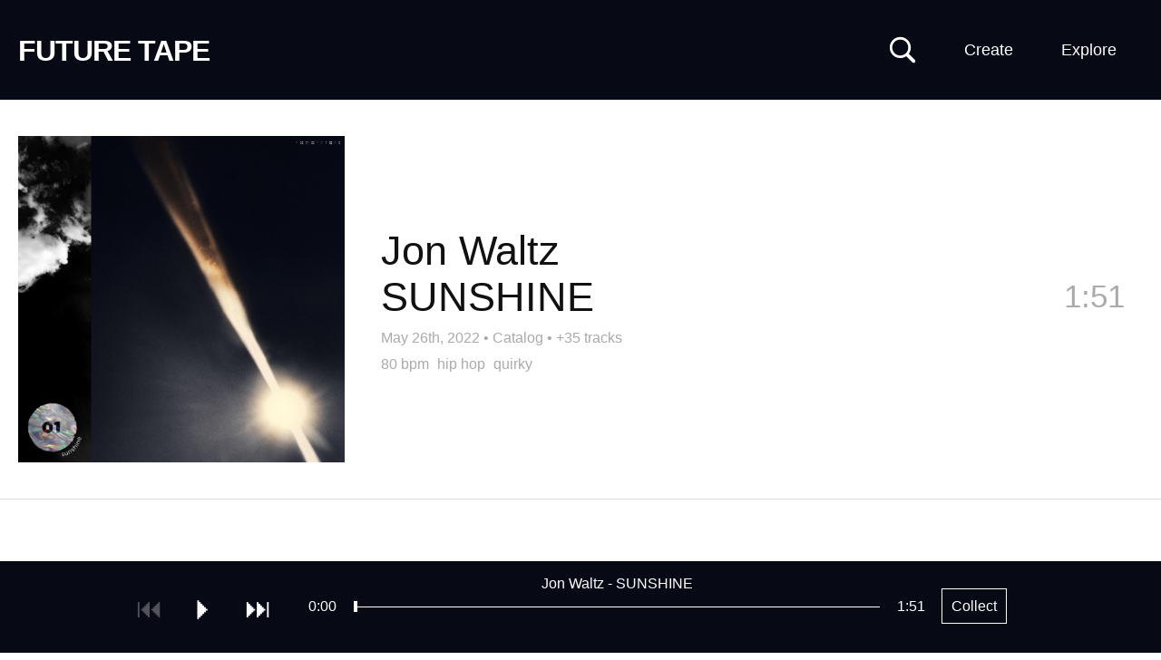

--- FILE ---
content_type: text/html; charset=UTF-8
request_url: https://futuretape.xyz/token/0x0bc2a24ce568dad89691116d5b34deb6c203f342/103
body_size: 19228
content:
<!DOCTYPE html>
<html lang=en>
<head>
<title>SUNSHINE by Jon Waltz on Future Tape</title>
<!--

Welcome to 

███████╗██╗   ██╗████████╗██╗   ██╗██████╗ ███████╗    ████████╗ █████╗ ██████╗ ███████╗
██╔════╝██║   ██║╚══██╔══╝██║   ██║██╔══██╗██╔════╝    ╚══██╔══╝██╔══██╗██╔══██╗██╔════╝
█████╗  ██║   ██║   ██║   ██║   ██║██████╔╝█████╗         ██║   ███████║██████╔╝█████╗  
██╔══╝  ██║   ██║   ██║   ██║   ██║██╔══██╗██╔══╝         ██║   ██╔══██║██╔═══╝ ██╔══╝  
██║     ╚██████╔╝   ██║   ╚██████╔╝██║  ██║███████╗       ██║   ██║  ██║██║     ███████╗
╚═╝      ╚═════╝    ╚═╝    ╚═════╝ ╚═╝  ╚═╝╚══════╝       ╚═╝   ╚═╝  ╚═╝╚═╝     ╚══════╝
                                                                                        
-->
<meta http-equiv="Content-Type" content="text/html; charset=utf-8" />
<meta name="viewport" content="width=device-width,initial-scale=1" />
<meta property="og:url" content="https://futuretape.xyz/token/0x0bc2a24ce568dad89691116d5b34deb6c203f342/103" />
<meta property="og:title" content="SUNSHINE by Jon Waltz on Future Tape" />
<meta property="og:description" content="Track minted on Catalog" />
<meta property="og:image" content="https://static.hypem.net/resizer_ipfs/sq_1024/bafybeifksgmhqiyinlnzm5rutk7e5vo5n7ktu7lo6zljnes66ftca5piz4.jpg" />
<meta property="twitter:card" content="summary" />
<meta name="twitter:title" content="SUNSHINE by Jon Waltz on Future Tape" />
<meta name="twitter:description" content="Track minted on Catalog" />
<meta name="twitter:image" content="https://static.hypem.net/resizer_ipfs/sq_1024/bafybeifksgmhqiyinlnzm5rutk7e5vo5n7ktu7lo6zljnes66ftca5piz4.jpg" />
<meta name="title" content="SUNSHINE by Jon Waltz on Future Tape" />
<meta name="description" content="Track minted on Catalog" />
<link rel="canonical" content="https://futuretape.xyz/token/0x0bc2a24ce568dad89691116d5b34deb6c203f342/103" />
<link rel="iframely" href="https://futuretape.xyz/embed/token/0x0bc2a24ce568dad89691116d5b34deb6c203f342/103" media="(aspect-ratio: 1280/720)"/>

<meta name="theme-color" content="#070915">

<link href="/res/tape_sm.png" rel="icon" type="image/x-icon" />

<style>



:root {

    --fg-color: #ffffff;
    --bg-color: #070915;

    --border-color: #070915;

    --button-fg-color: #070915;
    --button-bg-color: #ffffff;

    --page-bg-color: white;
    --page-bg-hover-color: #eee;
    --page-fg-color: #111;

}

.icon {
    font-family: Arial, Helvetica;
    font-weight: normal;
    font-style: normal;
    display: block;
    text-decoration: inherit;
    font-size: 30px;
    -webkit-font-smoothing: antialiased;
}
.icon:hover {
    cursor: pointer;
    text-decoration: none;
}
.icon.disabled:hover {
    cursor: default;
}

.icon-play:before         { content:  "⏵\FE0E"; }
.icon-pause:before        { content:  "⏸\FE0E"; }
#player-play.pause:before { content:  "⏸\FE0E"; }
#player-play { min-width: 19px; }

.icon-next:before         { content:  "⏭\FE0E"; }
.icon-previous:before     { content:  "⏮\FE0E"; }
.icon-repeat:before       { content:  "R"; }

.icon-favorite:before     { content:  "l"; }
.icon-shuffle:before      { content:  "s"; }
.icon-volume:before       { content:  "v"; }

.icon-speaker:before      { content:  "v"; }
.icon-speaker-mute:before { content:  "m"; }

.icon-logo:before{content:"1";}

.mono { font-family: "Courier New"; }

body { color: var(--page-fg-color); background: var(--page-bg-color); font:14px "Helvetica", sans-serif; line-height: 125%; margin: 0; vertical-align: baseline; }
a { color:#0163dc; text-decoration:none; }
a:hover {text-decoration:underline;}
ul { padding-inline-start: 0; margin: 0; list-style: none;}
p { margin: 0; }

#banner { 
    transition: background-color 0.5s ease-out;
    background-color: var(--bg-color); 
    border-bottom-color: var(--border-color);
    border-bottom-style: solid;
    border-bottom-width: 1px;
    max-height: 109px;
}
#banner, #flag a, #subtitle-new a, .sort li a  { color: var(--fg-color); }

#banner.zoratopia22 {
    background: linear-gradient(180deg, rgba(253,130,14,1) 8%, rgba(203,203,208,1) 18%, rgba(149,148,228,1) 29%, rgba(14,2,253,1) 50%, rgba(255,0,255,1) 75%, rgba(252,110,29,1) 93%);
    background-size: 100% 1000%;
    animation: zoratopia 30s ease infinite;
}
@keyframes zoratopia {
    0% { background-position:50% 0% }
    50% { background-position:50% 100% }
    100% { background-position:50% 0% }
}
#banner.zoratopia22 #subtitle-new { padding-bottom: 20px; margin-top: 0px; display: inline-block; }
#banner.zoratopia22 .header-cta { display: none; }
#banner.zoratopia22 .sort { top: 25px; }
#banner.zoratopia22 .title-img { 
    width: 75%; display: block; margin-left:15px;
}
#banner.zoratopia22 .title-cta { 
    font-size: 36px;
    font-weight: bold;
    text-decoration: underline;
    color: #fff;
    margin-left: 15px;
    display: inline-block;
}

#banner { height: 110px; padding:0; width:100%; z-index: 10; position: relative; }

#flag { position: relative; overflow: hidden; }
#flag a { text-decoration:underline; }
#flag a.embed { display:none; }
#flag h1 { font-size: 18px; font-weight:700;margin: 22px 0 0 20px; position: relative; line-height: 100%; transition: font-size 0.2s ease-out, margin-top 0.2s ease-out; }
#flag h1 a { text-decoration: none; }
#flag span { font-weight:400; margin: 39px 0 0 15px; float: left;}

#banner.profile #flag h1 { font-size: 26px; margin-top: 22px; }
#banner.static #flag h1 { font-size: 32px; letter-spacing: -0.03em; margin-top: 40px; margin-bottom: 10px; }


.header-cta {
    display: block;
    position: absolute;
    right: 185px;
    top: 38px;
}
.header-cta img { width: 120px; height: 40px; }


#search-unit { 
    left: calc(50% - 250px);
    z-index: 20;
    top: 35px;
    position: absolute;
    display: none;
}
#search { 
    display: block;
    background: var(--bg-color);
    font-size: 18px;
    color: var(--fg-color);
    border-style: solid;
    border-width: 1px;
    border-color: var(--fg-color);
    width: 500px;
    margin: 0 auto;
    padding: 10px;

}
#search::placeholder { /* Chrome, Firefox, Opera, Safari 10.1+ */
    color: var(--fg-color);
    opacity: 0.5; /* Firefox */
}

#search-toggle { position:absolute; right: 270px; top:40px; z-index: 35; }
svg#svg-search { width: 30px; height: 30px; }
svg#svg-search path { fill: var(--fg-color); }

a.create {
    position: absolute;
    right: 135px;
    top: 0px;
    display: block;
    padding: 46px 0px 46px 0;
    max-height: 109px;
    width: 110px;
    text-align:center;
    color: var(--fg-color);
    z-index: 31;
    line-height: 18px;
    font-size: 18px;
}


.sort li a, .sort ul { background-color: var(--bg-color); }
.sort li.divider { color: #fff; }
.sort li.special { width: 100%; }

.sort .mobile { display: none; }
.sort { display: block; position: absolute; right: 25px; top: 0px; max-width: 280px; text-align: right; z-index: 30;}
.sort span {
/*    background-image: repeating-linear-gradient(60deg, #c92300, #c92300, var(--bg-color), var(--bg-color), #c92300, #c92300);*/
    background-size: 800% 800%;
    animation: rainbow 30s ease 3;
}
@keyframes rainbow { 
    0%{background-position:0% 50%}
    50%{background-position:100% 50%}
    100%{background-position:0% 50%}
}
.sort span { width: 93px; float: right; clear: left; padding: 46px 0px 46px 0; max-height: 109px; line-height: 18px; font-size: 18px; text-align: center; display: block; width: 110px; text-align:center; }

.sort ul { display: none; text-align: left; position: relative; overflow: hidden; margin-top: 110px; }
.sort:hover ul { display: block; }
.sort li span { background-color: #070915; border: none; transition: 0.5s; display: block; }
.sort li a { min-width: 90px; display: block; padding: 10px 12px; text-decoration: none; transition: 0.2s; }
.sort li a:hover { background-color: #222; color: #fff; text-decoration: none; }
.sort li { display: block; float: left; width: 50%; }
.sort li:first-child { float: right; }
.sort li.coll-scroll span:hover { background-color: #222; color: #fff; cursor:pointer; }
.sort li.divider { padding: 7px 10px; width: calc(100% - 20px); background-color: #222; font-size: 12px; font-weight: bold; }

/*.sort li a.iphone-app { width:100%; }*/

#tabs { margin-left:20px; margin-top: 18px; }
.tab { 
    margin-top: 0px;
    margin-right: 5px;
    font-size: 20px; 
    display: inline-block; 
    padding: 12px;
    border: 3px solid rgba(255, 255, 255, .2);
    border-bottom: none;
}
.tab.active { 
    border: 3px solid #fff; 
    border-bottom: none; 
 }
.tab a { color: #fff; text-decoration: none; }

#subtitle-new {
    margin-left: 20px;
    font-size: 36px;
    margin-top: 10px;
    margin-right:350px;
    padding-bottom: 15px;
    font-weight: bold;
    line-height: 125%;
}
#subtitle-new a { text-decoration: underline; }

#subtitle-new a.cta-collect {
    font-weight: normal;
    text-decoration: none;
    border: 1px solid var(--fg-color);
    padding: 10px;
    font-size: 16px;
    top: -5px;
    margin-left: 15px;
    position: relative;
}
#subtitle-new a.cta-collect:hover {
    background: var(--fg-color);
    color: var(--bg-color);
}

#container { margin-bottom: 100px; }

h2 { font-weight: normal; font-size: 35px; margin: 50px 20px 20px 20px; line-height:125%; }

/*h3 { font-weight: normal; font-size: 28px; margin-top: 50px; }*/
.about-text { margin: 20px; display: block; line-height: 150%; font-size: 18px; width: 800px; }
.about-text input { font-size: 18px; padding: 10px; }
.about-text form { margin-bottom: 10px; }

.nav { position:absolute;right:45px;top:0;}
.nav strong a{color:#fff;display:block;font-size:11px;padding:2px;}
.nav strong a:hover{color:#000;}

.about { position: relative; overflow: hidden; margin-bottom: 40px; }
hr { border-top: 1px solid #000; margin: 50px 0; }

.webring { margin-top: 20px; }
.webring a { margin: 0px 10px; }
.webring a:first-child { margin-left: 0; }


li.hilite{ background: #fff3d5;}
li.track .track-thumb { position: absolute; left: 20px; height: 100px; width: 100px; background-size: contain; } 

li.track .topX { width: 50px; height: 50px; position: absolute; left: 20px; top: 25px; z-index: 5; }

li.track { 
    border-bottom:1px solid #ddd;
    cursor:pointer;
    padding: 25px 20px 25px 140px; 
    min-height: 100px; 
    position:relative; 
    overflow: hidden; 
    transition: background-color 0.3s ease-out; 
/*    transition: background-color 0.3s ease-out, border-top 0.3s ease-out, border-left 0.3s ease-out, margin-bottom 0.3s ease-out; */
    display: flex; 
    align-items: center; 
    justify-content: space-between; 
}
li.track .clock { position:absolute; color: #AAA; right:30px; top:50px; font-size: 35px; line-height: 125%; transition: opacity 0.3s; }
li.track .clock.green { color:#393; }

li.track .name { font-size:35px; line-height: 115%; margin-right: 150px;  word-wrap: break-word; }

li.track .metadata { font-size: 16px; color: #AAA; line-height: 125%; margin-top: 5px; }
li.track .metadata a { color: #AAA; font-size: 16px; text-decoration: none; }
li.track .metadata a:hover { text-decoration: underline; }
li.track .metadata strong { color: #222; margin-right: 5px; }

li.track.featured { 
    padding: 40px 40px 40px 420px;
    min-height: 360px;
}
li.track.featured .track-thumb {
    width: 360px; height: 360px;
} 
li.track.featured .name {
    font-size: 45px;
    margin-bottom: 10px;
}

li.track.featured .artist, li.track.featured .title {
    display: block;
    float: none;
}

li.track.featured .divider {
    display: none;
}

li.track.featured .clock {
    right: 40px;
    top: 195px;
}
li.track.featured .track-cta { 
    top: 175px;
}

li.track.featured .tags {
    font-size: 16px;
    margin-top:10px;
}
li.track.featured .tags a {
    color: #AAA;
    margin-right: 5px;
}

.track-cta { 
    opacity:0.0;
    font-size: 22px;
    position: absolute;
/*    top: 0px;*/
    right: 0px;
    z-index: 5;
    transition: opacity 0.5s ease-out;
}
.track-cta .share-detail {
    display: inline;
}
.track-cta a {
    float:left;
    margin-left: 0px;
    line-height: 150px;
    width: 150px;
    height: 150px;
    background: var(--page-bg-hover-color);
/*    
    border-color: var(--border-color);
    border-width: 1px;
    border-style: solid;
*/
    color: var(--border-color);
    text-align: center;
}
.track-cta a.copied {
    color: #009d00;
    border-color:#009d00;
}
.track-cta .share.hidden {
    display: none;
}
.track-cta .share-detail {
    display: none;
}
.track-cta .share-detail.active {
    display: inline;
}

li.album-item { min-height: 200px; padding-left: 240px; }
li.album-item .track-thumb { height: 200px; width: 200px; }
li.album-item .artist-album { display: block; }
li.album-item .title { font-size: 20px; }
li.album-item .track-count a { font-size: 20px; color: #AAA; }
li.album-item .clock { top: 95px; }

/*#tracks li.divider { padding: 40px 0; text-align: center; border-bottom: 1px solid #DDD; font-size: 35px; }*/
#tracks li.divider-left { padding: 80px 40px 40px 20px; text-align: left; border-bottom: 1px solid #DDD; font-size: 35px; }

.green { color:#393; }
.grey { color:#555; }

.coll { display: grid; grid-template-columns: 1fr 1fr 1fr 1fr; font-size: 18px; margin: 0px 0 0 15px; width: 1100px; }
.coll span { float: right; display: block; margin-left: 15px; }
.coll span.count, .coll span.name { color: #fff; mix-blend-mode: difference; }
.coll span.name { margin-left: 0; }

.coll a { padding: 15px 15px 15px 5px; color: #fff; line-height: 125%; text-align: right; }
.coll a:hover span { text-decoration: none; }

.artists-coll { display: grid; grid-template-columns: 1fr 1fr 1fr 1fr; width: 1100px; } 

/* thank you https://fffuel.co/cccolor/ */
.genres-coll { display: grid; grid-template-columns: 1fr 1fr 1fr 1fr; width: 1100px; } 
.moods-coll  { display: grid; grid-template-columns: 1fr 1fr; width: 550px; } 

.stat-boxes { margin: 40px 0 0 20px; display: grid; grid-template-columns: 1fr 1fr 1fr 1fr 1fr; width: 1100px; }
.stat-box { position: relative; overflow: hidden; }
.stat-box .number { font-size: 50px; line-height: 125%; }
.stat-box .desc { font-size: 16px; }

#form_msg.success { color: darkgreen; }
#form_msg.error { color: red; }

#delete_confirm #delete_submit {
    background: #c92300;
    padding: 20px;
    color: #fff;
    border: none;
    cursor:pointer;
}


.collection #container, .album #container { position:relative; overflow:hidden; }

.album .track-thumb { display: none; }
.collection #tracks, .album #tracks { 
    position: relative;
    overflow: hidden;
    border-left: 1px solid #ccc;
}
.album li.track { padding-left: 40px; min-height: 75px; }
.collection li.track .metadata, .album li.track .metadata { display: none; }
.album li.track .clock { top: 40px; }
.album .track-cta { top: 20px; }
.album .track-cta a { width: 100px; height: 80px; line-height: 80px; }

/* home for the hover states to not confuse phones */
@media only screen and (min-width: 799px) {

    a.create:hover { 
        text-decoration:none; 
        background: var(--fg-color);
        color: var(--bg-color);        
    }
    .sort span:hover { 
        background: var(--fg-color);
        color: var(--bg-color);        
    }

    li.track:hover { 
        background: var(--page-bg-hover-color); 

/*        border-top: 5px solid #DDD;
        border-left: 5px solid #BBB;
        margin-bottom: -5px;
        border-bottom: 0;
*/
    }

    li.track:hover .clock {
        opacity: 0;
    }
    li.track:hover .track-cta {
        opacity: 1.0;
        transition: opacity 0.5s ease-out;
    }
    .track-cta a:hover {
        text-decoration: none;
/*        border: 1px var(--button-fg-color) solid;*/
        color: var(--button-bg-color);
        background: var(--button-fg-color);
    }
    .track-cta a.copied:hover {
        color: var(--page-bg-color);
/*        border-color: #009d00;*/
        background: #009d00;
    }

    .album-cta:hover {
        text-decoration: none;
        color: var(--bg-color);
        background: var(--fg-color);
    }


}

@media only screen and (max-width: 800px) {

    #container { margin-bottom: 120px; }

    #banner { padding: 0; height: auto; position: relative; overflow: visible; }
    #banner.profile { padding: 0; }
    #flag { margin-right: 50px; }
    #flag h1 { margin: 25px 0px 0 10px; float: none; white-space: nowrap; overflow: hidden; }
    #flag span { margin: 0 0 0 10px; }

    #banner.static { padding: 0 0 5px 0; }
    #banner.static #flag h1 { font-size: 30px; margin-top: 20px; margin-bottom: 5px; }

    .header-cta { display: none; }

    #tabs { margin-left:10px; margin-top: 15px; }
    .tab { 
        margin-top: 0px;
        margin-right: 5px;
        font-size: 16px; 
        display: inline-block; 
        padding: 10px;
        border: 3px solid rgba(255, 255, 255, .2); 
        border-bottom: none; 
    }
    .tab.active { 
        border: 3px solid #fff; 
        border-bottom: none; 
     }
    .tab a { color: #fff; text-decoration: none; }

    #subtitle-new {
        margin-left: 10px;
        font-size: 28px;
        margin-top: 10px;
        margin-right: 20px;
        margin-bottom: 0px;
        padding-bottom: 0px;
        font-weight: bold;
        line-height: 125%;
    }
    #subtitle-new a { text-decoration: underline; }
    #subtitle-new a.cta-collect {
        font-size: 14px;
    }

    #tracks { margin-top: 0px; }

    .ios-top-msg { border-bottom: none; }
    .ios-top-msg a { padding: 12px 10px 15px 10px; display: block; font-size: 17px; background: #003b95; color: #fff; }

    a.create { display: none; }
    #search-toggle { right: 75px; top: 20px; }   
    #search-unit { left: 10px; top: 55px; }
    svg#svg-search { width: 25px; height: 25px; }
    #search { width: calc(100vw - 40px); padding: 7px; }

    li.track .topX { width: 40px; height: 40px; position: absolute; left: 15px; top: 15px; z-index: 5; }

    li.track .track-thumb { position: absolute; float: none; width: 65px; height: 65px; left: 15px; } 
    li.track { display: block; padding: 15px 60px 15px 95px; min-height: 65px; }
    li.track .name { font-size:17px; margin-right: 0; }
    li.track .metadata { margin-top: 5px; font-size:16px; }
    li.track .metadata a { margin-left: 0px; }                           
    li.track .metadata strong { margin-right: 0px; }

    li.track .clock{ font-size: 26px; top: 30px; right: 15px; display: none; }
    li.track .clock.green { color:#393; display: inline; }

    li.track.featured { 
        padding: 0px 0px 15px 0px;
        border-bottom: none;
    }
    li.track.featured .track-thumb {
        width: 100%; height: 100vw; left: auto; padding: 0; position: relative; margin: 0px auto 10px auto; display: block;
    } 
    li.track.featured .name {
        font-size: 28px;
        margin-left: 10px; margin-bottom: 0; line-height: 125%;
        float: none;
        position: relative;
        overflow: hidden;
    }
    li.track.featured .divider { display: block; }
    li.track.featured .artist, li.track.featured .divider, li.track.featured .title { float:left; margin-right: 10px; }
    li.track.featured .tags { margin-left: 10px; }
    li.track.featured .metadata { margin-left: 10px; }
    li.track.featured .clock {
        right: 10px;
        top: calc(100vw + 12px);
    }
    #tracks li.divider-left { line-height: 125%; font-size: 24px; padding: 30px 15px 15px 15px; }

/*    li.album-item .track-thumb {
        width: 85px; height: 85px; left: 5px;
    }
*/ 
    li.album-item .artist-album { font-size: 22px; line-height: 125%; margin-bottom: 5px; }
    li.album-item .title, li.album-item .track-count a { font-size: 15px; }
    li.album-item .more-album a {
        margin-top: 10px;
        padding: 5px 10px;
        color: var(--page-fg-color);
        border: 1px solid var(--page-fg-color);
        display: block;
        text-align: center;
    }

    .track-cta { display: none; }
    li.track.featured .track-cta { 
        display: block;
        opacity: 1.0;
        top: 15px;
        right: 15px;
        position: relative;
        margin-bottom:15px;
        margin-left: 10px;
        width: calc(100% - 15px);
    }
    li.track.featured .track-cta a { width: 100px; height: 40px; margin-left: 15px; margin-bottom: 15px; line-height: 40px; }


    .sort > span { display: none; }
    .sort span { width: auto; background: none; }
    .sort span.mobile { display: block; position: absolute; min-width: auto; font-size: 14px; border: none; right: 5px; padding: 30px 12px; top: -75px; }

    .sort { top: 70px; left: 0; width: 100%; max-width: none; background-image: none; }
    .sort ul { margin-top: -15px; position: relative; overflow: hidden; }
    .sort ul a, .sort li.coll-scroll span { display: block; width: 100%; font-size: 17px; padding: 13px 10px; }

    .sort li { display: block; float: left; width: 50%; }
    .sort li:first-child { float: left; }
    .sort li.coll { display: none; }
    .sort li.divider { clear: both; width: 100%; }

    .coll { display: grid; grid-template-columns: 1fr 1fr; background: #fff; font-size: 16px; margin: 0 0; width: 100%; }
    .coll a { padding: 15px 15px; color: #fff; line-height: 125%; }
    .coll span { float: right; display: block; margin-left: 10px; }
    .artists-coll { display: grid; grid-template-columns: 1fr 1fr; width: 100%; font-size: 16px; } 

    .stat-boxes { grid-template-columns: 1fr 1fr; width: 100%; margin: 20px 0 0 10px; }
    .stat-box { margin-bottom: 20px; }

    .about-text { width: calc(100% - 20px); margin: 20px 10px; }

    h2 { margin: 40px 10px 20px 10px; display: block; font-size: 22px; font-weight: normal; }
    .footer { margin: 20px 10px 120px 10px; }


    #banner.zoratopia22 .title-img { 
        width: 95%; display: block; 
        margin: 20px 0 20px 10px;
    }
    #banner.zoratopia22 #subtitle-new { 
        font-size:  20px;
        margin-top: 10px;
        padding-bottom: 0px;
        display: inline;
    }
    #banner.zoratopia22 .title-cta { 
        /*margin: 0 auto;*/
        float: right;
        font-size: 20px;
        font-weight: bold;
        border: 2px #fff solid;
        color: #fff;
        padding: 10px 10px;
        margin-right: 10px;
        margin-top: -10px;
        text-decoration: none;
        background: #fd53d3;
    }
    #banner.zoratopia22 .sort span.mobile { top: -75px; }
    #banner.zoratopia22 .sort { top: 70px; }
    #banner.zoratopia22 .sort ul { top: 10px; }

    .album li.track { min-height: 30px; padding-top: 20px; padding-left: 15px; }
    .album li.track .name { font-size: 22px; }
    .album li.track .clock { top: 18px; }
}

@keyframes reel-spin {
    from {
        transform: rotate(0deg);
    }
    to {
        transform: rotate(360deg);
    }
}

/* typical rectangular embeds */
@media all and (min-width: 150px) and (max-width: 750px) and (min-height:125px) and (max-height:500px) {

    #container { margin-bottom: 40px; }
    body.track #container { margin-bottom: 0px; }

    #banner { overflow: hidden; padding: 0; top: 0; position: fixed; }
    #banner.static { right: 25px; width: 28px; padding: 0; filter:  drop-shadow(1px 1px 2px rgba(0,0,0,50)) }

    #flag { float: right; margin: 5px; }    
    #banner.static #flag { float: right; margin: 5px; }
    
    #flag h1 { font-size: 16px; margin: 0; }
    #banner.static #flag h1 { font-size: 16px; margin: 0; }
    #banner.static { background: #c92300; border: none; }

    #search-toggle { display: none; }

    #banner.static #flag a.standard { display:none; }
    #banner.static #flag a.embed { 
        color: #fff;
        font-size: 30px; 
        display: block; 
        line-height: 80%; 
        animation: reel-spin 4s linear 0s infinite normal;  
        transform-origin: center 52.2%;      
        animation-play-state: paused;
    }

    #container.playing #banner.static #flag a.embed { 
        animation-play-state: running;
    }

    #subtitle-new { float:left; font-size: 16px; margin: 5px; }
    #banner.static #subtitle-new { display: none; }

    .ios-top-msg { display: none; }

    #tracks { margin-top: 30px; }
    .track.embed #tracks { margin-top: 0; }
    
    #banner.static + #tracks { margin-top: 0; }

    li.track { padding: 10px 10px 10px 60px; min-height: auto; }
    li.track .track-thumb { width: 40px; height: 40px; left: 5px; }
    li.track .clock { top: 22%; }
    li.track .name { margin: 0; font-size: 16px; line-height: 125%; }
    li.track .metadata { margin: 0; }
    li.track .topX { left: 5px; width: 20px; height: 20px; } 

    li.track.featured { padding-bottom: 14px; min-height: auto; }
    li.track.featured .track-thumb { height: calc(100vh - 40px); background-size: cover; background-position: center center; }
    li.track.featured .main-info { display: none; }
    li.track.featured .clock { display: none; }

    li.track.featured .tags, li.track.featured .track-cta { display: none; }

    #tracks li.divider-left { font-size: 20px; padding: 10px 10px 10px 10px; }

    .sort, li.track .metadata strong, .more-tracks { display: none; }

    .collection #tracks, .album #tracks { clear:both; margin-top: 0px; border-left: none; }
    .album li.track { min-height: 20px; }
    .collection li.track .track-thumb, .album li.track .track-thumb { left: 10px; }
    .album li.track .clock { top: 10px; font-size: 16px; }

}

/* wide & thin embeds */ 
@media all and (min-width: 350px) and (max-width: 1000px) and (min-height: 39px) and (max-height:175px) {

    #banner { overflow: hidden; padding: 0; top: 0; position: fixed; }
    #banner.static { right: 0px; height: 100vh; width: 28px; padding: 0; filter:  drop-shadow(1px 1px 2px rgba(0,0,0,50)); z-index: 100; }
    #banner.static { background: #c92300; border: none; }
    #banner.static #flag { float: right; margin: 5px; top: calc(100vh * 0.5 - 18px); }
    #flag { float: right; margin: 5px; }    
    #flag h1 { font-size: 16px; margin: 0; }
    #banner.static #flag h1 { font-size: 16px; margin: 0; }

    #search-toggle { display: none; }

    #banner.static #flag a.standard { display:none; }
    #banner.static #flag a.embed { 
        color: #fff;
        font-size: 30px; 
        display: block; 
        line-height: 80%; 
        animation: reel-spin 4s linear 0s infinite normal;  
        transform-origin: center 52.2%;      
        animation-play-state: paused;
    }

    #container.playing #banner.static #flag a.embed { 
        animation-play-state: running;
    }

    .sort, li.track .metadata strong, .more-tracks { display: none; }

    .main-info {
        display: none;
    }

    li.track.featured { min-height: auto; padding: 0; }
    li.track.featured .clock { display: none; }
    li.track.featured .track-cta { display: none; }    

    li.track.featured .track-thumb {
        width: 100vh;
        height: 100vh;
        margin: 0;
    }

}

body.video { color: #666666; background: #000000; }
body.video li.track { border-bottom: 1px solid #222; }
body.video li.track .metadata strong { color: #666666; }
body.video li.track .metadata a { color: #666666; }
body.video li.track.hilite, li.track.featured.hilite { background-color: #151515; }

body.video li.track:hover { color: #999999; background: #0c0c0c; }
body.video li.track .track-thumb { opacity: 0.6; }
body.video li.track:hover .track-thumb { opacity: 1.0; }
body.video .track-cta a { background: #0c0c0c; border: 1px solid #999999; color: #999999; }
body.video .sort span { background: #000000; }

#container #video-player {
    position: fixed;

    width: 400px;
    height: 250px;

    bottom: 125px;
    right: 30px;


    background: transparent;
    z-index:49;

    transition: width 0.5s, height 0.5s, right 0.5s, bottom 0.5s;

}
@media only screen and (max-width: 800px) {

    #container #video-player {
        width: 240px;
        height: 180px;

        bottom: 100px;
        right: 0px;
    }

}

#container.playing video {
    position: fixed;

    height: 100vh;
    width: 100%;

    bottom: 0px;
    right: 0px;

    background: #000;
    z-index: 49;
}
/*#container.playing #tracks { display: none; }*/

/*
@media (prefers-color-scheme: dark) {

    :root {
        --page-bg-color: black;
        --page-fg-color: #ddd;
        --page-bg-hover-color: #131313;
    }

    li.track { border-bottom: 1px solid #222; }
    li.track .metadata strong { color: #ddd; }
    li.track.hilite, li.track.featured.hilite { background-color: #151515; }

}
*/
</style>



</head>

    
<body class="track ">

    <div id="search-unit">
        <input id="search" name="search" placeholder="Search: Artist, track, wallet"/>
    </div>


    <div id="banner" class="static">

        <div id="flag">
            
            <h1>
                <a class="standard" id="title" href="/">FUTURE TAPE</a>
                <a class="embed" target="_blank" href="/token/0x0bc2a24ce568dad89691116d5b34deb6c203f342/103">✇</a>
            </h1>

        </div>
    
                <div id="subtitle-new"> </div>
        
        <div id="tabs">
                    </div>

        <a href="" id="search-toggle" alt="Search Music NFTs">
            <svg viewBox="0 0 80 80" xmlns="http://www.w3.org/2000/svg" version="1.1" id="svg-search">
            <g>
                <title>Search Music NFTs</title>
                <g transform="matrix(1 0 0 1 1403.36 696)" id="Regular-S">
                <path id="svg-search-path" d="m-1400.96928,-662.83274c0,17.1386 13.91604,31.0058 31.05474,31.0058c6.5917,0 12.6464,-2.0507 17.6757,-5.5664l18.1641,18.21292c1.0254,0.97656 2.2949,1.41601 3.6133,1.41601c2.832,0 4.8828,-2.14844 4.8828,-4.98047c0,-1.36718 -0.5371,-2.58789 -1.3672,-3.51562l-18.0664,-18.11524c3.8574,-5.1758 6.1035,-11.5234 6.1035,-18.457c0,-17.1387 -13.8672,-31.0547 -31.0058,-31.0547c-17.1387,0 -31.05474,13.916 -31.05474,31.0547zm7.51954,0c0,-13.0371 10.498,-23.5352 23.5352,-23.5352c12.9882,0 23.5351,10.4981 23.5351,23.5352c0,12.9883 -10.5469,23.5351 -23.5351,23.5351c-13.0372,0 -23.5352,-10.5468 -23.5352,-23.5351z" />
                </g>
            </g>
            </svg>
        </a>    

        <a class="create" href="/create">Create</a>

        <div class="sort">
            <span>Explore</span>
            <span class="mobile">Menu</span>
            <ul>
                <li class="special"><a href="https://futuretape.xyz/iphone" target="_blank" class="iphone-app">Get iPhone App</a></li>
                <li class="divider">INFO</li>
                <li><a href="/about">About</a></li>
                <li><a href="/charts">Charts</a></li>
                <li><a href="/embeds">Embed Tracks</a></li>
                <li><a href="/terms">Terms & Privacy</a></li>
                <li class="divider">TRACKS BY PLATFORM</li>
                <li class="platform"><a href="/catalog">Catalog</a></li>
                <li class="platform"><a href="/sound">Sound</a></li>
                <li class="platform"><a href="/nina">Nina</a></li>
                <li class="platform"><a href="/zora">Zora</a></li>
                <!-- <li class="platform"><a href="/riff">Riff</a></li> -->
                <li class="platform"><a href="/supercollector">Supercollector</a></li>
                <li class="divider">EVERYTHING</li>
                <li><a href="/">Latest</a></li>
                <li><a href="/future">Upcoming</a></li>
                <li><a href="/today">Today</a></li>
                <li><a href="/lastweek">Last Week</a></li>
                <li><a href="/albums">Albums</a></li>
                <li><a href="/longform">Podcasts</a></li>
                <li><a href="/search/remix">Remixes</a></li>
                <li><a href="/first-mint">First Mint</a></li>
                                <li><a rel="nofollow" href="/shuffle?r=jXc2HFj6">Shuffle</a></li>
                <li class="divider">WATCH</li>
                <li class="special"><a href="/zora/video">Zora Theater</a></li>
                <li class="divider">EXPERIMENTAL</li>
                <li><a href="/earliest">Earliest</a></li>
                <li><a href="/longest">Longest</a></li>
                <li><a href="/shortest">Shortest</a></li>
            </ul>
        </div>
        
    </div>

    <div id="container" class="">




        
        

        <ul id="tracks">
            <li class="track featured" id="track-k8s9b" data-itemid="k8s9b">
                
                <div class="track-thumb" alt="" style="background-image: url(https://static.hypem.net/resizer_ipfs/sq_1024/bafybeifksgmhqiyinlnzm5rutk7e5vo5n7ktu7lo6zljnes66ftca5piz4.jpg); "></div>

                <div class="main-info">
                    <div class="name"><span class='artist'>Jon Waltz</span><span class='divider'> - </span><span class='title'>SUNSHINE</span></div>

                    <div class="metadata">
                        <a href="https://futuretape.xyz/token/0x0bc2a24ce568dad89691116d5b34deb6c203f342/103">May 26th, 2022</a> &bull; <a href="/catalog">Catalog</a>                           <span class="more-tracks">&bull; <a href="/artist/Jon Waltz">+35 tracks</a></span>                        
                    </div>

                    
                        <div class="tags">

                            <a href="/bpm/78-82">80 bpm</a>                                                            <a href="/tag/hip hop">hip hop</a>
                                                            <a href="/tag/quirky">quirky</a>
                            
                        </div>

                     
                </div>

                <div class="clock">1:51</div>

                <div class="track-cta">
                    <a class="share" href="">Share</a>
                    <div class="share-detail">
                        <a class="share-link" href="" data-href="https://futuretape.xyz/token/0x0bc2a24ce568dad89691116d5b34deb6c203f342/103">Copy Link</a>
                        <a class="share-embed" href="" data-href="https://futuretape.xyz/embed/token/0x0bc2a24ce568dad89691116d5b34deb6c203f342/103">Copy Embed</a>
                        <a class="share-tweet" href="https://twitter.com/intent/tweet?_=1768758416&text=listening%20to%20%40JonWaltz%20-%20SUNSHINE%20on%20%40future_tape&url=https%3A%2F%2Ffuturetape.xyz%2Ftoken%2F0x0bc2a24ce568dad89691116d5b34deb6c203f342%2F103">Tweet</a>
                    </div>
                    <a class="collect" href="https://beta.catalog.works/jonwaltz/sunshine">Collect</a>
                </div>

            </li>

<li class="divider-left">More by Jon Waltz</li>            <li class="track" id="track-7un5g" data-itemid="7un5g">
                
                <div class="track-thumb" alt="" style="background-image: url(https://static.hypem.net/resizer_ipfs/QmfBE1v3bVP7p7TumJk1mynRBy6SBz2A4jhiZBwFsQev2o.jpg); "></div>

                <div class="main-info">
                    <div class="name"><span class='artist'>Jon Waltz</span><span class='divider'> - </span><span class='title'>SLIIIDE</span></div>

                    <div class="metadata">
                        <a href="https://futuretape.xyz/token/0x0bc2a24ce568dad89691116d5b34deb6c203f342/1075">Jan 22nd, 2024</a> &bull; <a href="/catalog">Catalog</a>                           <span class="more-tracks">&bull; <a href="/artist/Jon Waltz">+35 tracks</a></span>                        
                    </div>

                     
                </div>

                <div class="clock">1:55</div>

                <div class="track-cta">
                    <a class="share" href="">Share</a>
                    <div class="share-detail">
                        <a class="share-link" href="" data-href="https://futuretape.xyz/token/0x0bc2a24ce568dad89691116d5b34deb6c203f342/1075">Copy Link</a>
                        <a class="share-embed" href="" data-href="https://futuretape.xyz/embed/token/0x0bc2a24ce568dad89691116d5b34deb6c203f342/1075">Copy Embed</a>
                        <a class="share-tweet" href="https://twitter.com/intent/tweet?_=1768758416&text=listening%20to%20%40JonWaltz%20-%20SLIIIDE%20on%20%40future_tape&url=https%3A%2F%2Ffuturetape.xyz%2Ftoken%2F0x0bc2a24ce568dad89691116d5b34deb6c203f342%2F1075">Tweet</a>
                    </div>
                    <a class="collect" href="https://beta.catalog.works/jonwaltz/sliiide">Collect</a>
                </div>

            </li>

            <li class="track" id="track-ytz5q" data-itemid="ytz5q">
                
                <div class="track-thumb" alt="" style="background-image: url(https://static.hypem.net/resizer_ipfs/QmSA88FE81Hozt245R5sx9PE1o2gWFinpkp1SAhRHPpYm6.jpg); "></div>

                <div class="main-info">
                    <div class="name"><span class='artist'>Jon Waltz</span><span class='divider'> - </span><span class='title'>Backstreets</span></div>

                    <div class="metadata">
                        <a href="https://futuretape.xyz/token/0x0bc2a24ce568dad89691116d5b34deb6c203f342/987">Oct 25th, 2023</a> &bull; <a href="/catalog">Catalog</a>                           <span class="more-tracks">&bull; <a href="/artist/Jon Waltz">+35 tracks</a></span>                        
                    </div>

                     
                </div>

                <div class="clock">2:58</div>

                <div class="track-cta">
                    <a class="share" href="">Share</a>
                    <div class="share-detail">
                        <a class="share-link" href="" data-href="https://futuretape.xyz/token/0x0bc2a24ce568dad89691116d5b34deb6c203f342/987">Copy Link</a>
                        <a class="share-embed" href="" data-href="https://futuretape.xyz/embed/token/0x0bc2a24ce568dad89691116d5b34deb6c203f342/987">Copy Embed</a>
                        <a class="share-tweet" href="https://twitter.com/intent/tweet?_=1768758416&text=listening%20to%20%40JonWaltz%20-%20Backstreets%20on%20%40future_tape&url=https%3A%2F%2Ffuturetape.xyz%2Ftoken%2F0x0bc2a24ce568dad89691116d5b34deb6c203f342%2F987">Tweet</a>
                    </div>
                    <a class="collect" href="https://beta.catalog.works/jonwaltz/backstreets">Collect</a>
                </div>

            </li>

            <li class="track" id="track-rrawv" data-itemid="rrawv">
                
                <div class="track-thumb" alt="" style="background-image: url(https://static.hypem.net/resizer_arweave/mdzoGegJXVXrjquALtG5fp_kMHeqrYEkFiL8XWLsJ6Q.jpg); "></div>

                <div class="main-info">
                    <div class="name"><span class='artist'>JON WALTZ</span><span class='divider'> - </span><span class='title'>8ball (live version) </span></div>

                    <div class="metadata">
                        <a href="https://futuretape.xyz/token/0xfab41c10758c835d70fa2f3545773f3ca7f7b6fe/1">Sep 11th, 2023</a> &bull; <a href="/sound">Sound</a>                           <span class="more-tracks">&bull; <a href="/artist/JON WALTZ">+35 tracks</a></span>                        
                    </div>

                     
                </div>

                <div class="clock">2:03</div>

                <div class="track-cta">
                    <a class="share" href="">Share</a>
                    <div class="share-detail">
                        <a class="share-link" href="" data-href="https://futuretape.xyz/token/0xfab41c10758c835d70fa2f3545773f3ca7f7b6fe/1">Copy Link</a>
                        <a class="share-embed" href="" data-href="https://futuretape.xyz/embed/token/0xfab41c10758c835d70fa2f3545773f3ca7f7b6fe/1">Copy Embed</a>
                        <a class="share-tweet" href="https://twitter.com/intent/tweet?_=1768758416&text=listening%20to%20JON%20WALTZ%20-%208ball%20%28live%20version%29%20%20on%20%40future_tape&url=https%3A%2F%2Ffuturetape.xyz%2Ftoken%2F0xfab41c10758c835d70fa2f3545773f3ca7f7b6fe%2F1">Tweet</a>
                    </div>
                    <a class="collect" href="https://www.sound.xyz/jonwaltz/8ball-live-version?referral=0xe13575765a2E90D5aA119150aF9f2A4a8068b4a9">Collect</a>
                </div>

            </li>

            <li class="track" id="track-ebyaj" data-itemid="ebyaj">
                
                <div class="track-thumb" alt="" style="background-image: url(https://static.hypem.net/resizer_ipfs/QmaUNNu81Ey2GovcrMymZFwdcjHBMdtkWv4nY4HqM6KSfQ.jpg); "></div>

                <div class="main-info">
                    <div class="name"><span class='artist'>Jon Waltz</span><span class='divider'> - </span><span class='title'>COMET</span></div>

                    <div class="metadata">
                        <a href="https://futuretape.xyz/token/0x0bc2a24ce568dad89691116d5b34deb6c203f342/913">Aug 7th, 2023</a> &bull; <a href="/catalog">Catalog</a>                           <span class="more-tracks">&bull; <a href="/artist/Jon Waltz">+35 tracks</a></span>                        
                    </div>

                     
                </div>

                <div class="clock">2:48</div>

                <div class="track-cta">
                    <a class="share" href="">Share</a>
                    <div class="share-detail">
                        <a class="share-link" href="" data-href="https://futuretape.xyz/token/0x0bc2a24ce568dad89691116d5b34deb6c203f342/913">Copy Link</a>
                        <a class="share-embed" href="" data-href="https://futuretape.xyz/embed/token/0x0bc2a24ce568dad89691116d5b34deb6c203f342/913">Copy Embed</a>
                        <a class="share-tweet" href="https://twitter.com/intent/tweet?_=1768758416&text=listening%20to%20%40JonWaltz%20-%20COMET%20on%20%40future_tape&url=https%3A%2F%2Ffuturetape.xyz%2Ftoken%2F0x0bc2a24ce568dad89691116d5b34deb6c203f342%2F913">Tweet</a>
                    </div>
                    <a class="collect" href="https://beta.catalog.works/jonwaltz/comet">Collect</a>
                </div>

            </li>

<li class="divider-left">Recently minted on Catalog</li>            <li class="track" id="track-njn3w" data-itemid="njn3w">
                
                <div class="track-thumb" alt="" style="background-image: url(https://static.hypem.net/resizer_ipfs/.jpg); "></div>

                <div class="main-info">
                    <div class="name"><span class='artist'>nabeel (نبيل)</span><span class='divider'> - </span><span class='title'>yalma - يلمع</span></div>

                    <div class="metadata">
                        <a href="https://futuretape.xyz/token/0x91e7c54f7a582443bf7d6ccbcdfafccfb2f66349/10">Oct 15th, 2025</a> &bull; <a href="/catalog">Catalog</a>                                                   
                    </div>

                     
                </div>

                <div class="clock">5:08</div>

                <div class="track-cta">
                    <a class="share" href="">Share</a>
                    <div class="share-detail">
                        <a class="share-link" href="" data-href="https://futuretape.xyz/token/0x91e7c54f7a582443bf7d6ccbcdfafccfb2f66349/10">Copy Link</a>
                        <a class="share-embed" href="" data-href="https://futuretape.xyz/embed/token/0x91e7c54f7a582443bf7d6ccbcdfafccfb2f66349/10">Copy Embed</a>
                        <a class="share-tweet" href="https://twitter.com/intent/tweet?_=1768758416&text=listening%20to%20nabeel%20%28%D9%86%D8%A8%D9%8A%D9%84%29%20-%20yalma%20-%20%D9%8A%D9%84%D9%85%D8%B9%20on%20%40future_tape&url=https%3A%2F%2Ffuturetape.xyz%2Ftoken%2F0x91e7c54f7a582443bf7d6ccbcdfafccfb2f66349%2F10">Tweet</a>
                    </div>
                    <a class="collect" href="https://beta.catalog.works/nabeel/yalma">Collect</a>
                </div>

            </li>

            <li class="track" id="track-h96zv" data-itemid="h96zv">
                
                <div class="track-thumb" alt="" style="background-image: url(https://static.hypem.net/resizer_ipfs/.jpg); "></div>

                <div class="main-info">
                    <div class="name"><span class='artist'>nabeel (نبيل)</span><span class='divider'> - </span><span class='title'>khatil - خاتل</span></div>

                    <div class="metadata">
                        <a href="https://futuretape.xyz/token/0x91e7c54f7a582443bf7d6ccbcdfafccfb2f66349/13">Oct 15th, 2025</a> &bull; <a href="/catalog">Catalog</a>                                                   
                    </div>

                     
                </div>

                <div class="clock">3:24</div>

                <div class="track-cta">
                    <a class="share" href="">Share</a>
                    <div class="share-detail">
                        <a class="share-link" href="" data-href="https://futuretape.xyz/token/0x91e7c54f7a582443bf7d6ccbcdfafccfb2f66349/13">Copy Link</a>
                        <a class="share-embed" href="" data-href="https://futuretape.xyz/embed/token/0x91e7c54f7a582443bf7d6ccbcdfafccfb2f66349/13">Copy Embed</a>
                        <a class="share-tweet" href="https://twitter.com/intent/tweet?_=1768758416&text=listening%20to%20nabeel%20%28%D9%86%D8%A8%D9%8A%D9%84%29%20-%20khatil%20-%20%D8%AE%D8%A7%D8%AA%D9%84%20on%20%40future_tape&url=https%3A%2F%2Ffuturetape.xyz%2Ftoken%2F0x91e7c54f7a582443bf7d6ccbcdfafccfb2f66349%2F13">Tweet</a>
                    </div>
                    <a class="collect" href="https://beta.catalog.works/nabeel/khatil-1760488801">Collect</a>
                </div>

            </li>

            <li class="track" id="track-dsywb" data-itemid="dsywb">
                
                <div class="track-thumb" alt="" style="background-image: url(https://static.hypem.net/resizer_ipfs/.jpg); "></div>

                <div class="main-info">
                    <div class="name"><span class='artist'>nabeel (نبيل)</span><span class='divider'> - </span><span class='title'>qahar - قهر</span></div>

                    <div class="metadata">
                        <a href="https://futuretape.xyz/token/0x91e7c54f7a582443bf7d6ccbcdfafccfb2f66349/8">Oct 15th, 2025</a> &bull; <a href="/catalog">Catalog</a>                                                   
                    </div>

                     
                </div>

                <div class="clock">1:17</div>

                <div class="track-cta">
                    <a class="share" href="">Share</a>
                    <div class="share-detail">
                        <a class="share-link" href="" data-href="https://futuretape.xyz/token/0x91e7c54f7a582443bf7d6ccbcdfafccfb2f66349/8">Copy Link</a>
                        <a class="share-embed" href="" data-href="https://futuretape.xyz/embed/token/0x91e7c54f7a582443bf7d6ccbcdfafccfb2f66349/8">Copy Embed</a>
                        <a class="share-tweet" href="https://twitter.com/intent/tweet?_=1768758416&text=listening%20to%20nabeel%20%28%D9%86%D8%A8%D9%8A%D9%84%29%20-%20qahar%20-%20%D9%82%D9%87%D8%B1%20on%20%40future_tape&url=https%3A%2F%2Ffuturetape.xyz%2Ftoken%2F0x91e7c54f7a582443bf7d6ccbcdfafccfb2f66349%2F8">Tweet</a>
                    </div>
                    <a class="collect" href="https://beta.catalog.works/nabeel/qahar">Collect</a>
                </div>

            </li>

            <li class="track" id="track-n1naz" data-itemid="n1naz">
                
                <div class="track-thumb" alt="" style="background-image: url(https://static.hypem.net/resizer_ipfs/.jpg); "></div>

                <div class="main-info">
                    <div class="name"><span class='artist'>nabeel (نبيل)</span><span class='divider'> - </span><span class='title'>ghayoom - غيوم</span></div>

                    <div class="metadata">
                        <a href="https://futuretape.xyz/token/0x91e7c54f7a582443bf7d6ccbcdfafccfb2f66349/9">Oct 15th, 2025</a> &bull; <a href="/catalog">Catalog</a>                                                   
                    </div>

                     
                </div>

                <div class="clock">3:43</div>

                <div class="track-cta">
                    <a class="share" href="">Share</a>
                    <div class="share-detail">
                        <a class="share-link" href="" data-href="https://futuretape.xyz/token/0x91e7c54f7a582443bf7d6ccbcdfafccfb2f66349/9">Copy Link</a>
                        <a class="share-embed" href="" data-href="https://futuretape.xyz/embed/token/0x91e7c54f7a582443bf7d6ccbcdfafccfb2f66349/9">Copy Embed</a>
                        <a class="share-tweet" href="https://twitter.com/intent/tweet?_=1768758416&text=listening%20to%20nabeel%20%28%D9%86%D8%A8%D9%8A%D9%84%29%20-%20ghayoom%20-%20%D8%BA%D9%8A%D9%88%D9%85%20on%20%40future_tape&url=https%3A%2F%2Ffuturetape.xyz%2Ftoken%2F0x91e7c54f7a582443bf7d6ccbcdfafccfb2f66349%2F9">Tweet</a>
                    </div>
                    <a class="collect" href="https://beta.catalog.works/nabeel/ghayoom">Collect</a>
                </div>

            </li>

            <li class="track" id="track-qc6p8" data-itemid="qc6p8">
                
                <div class="track-thumb" alt="" style="background-image: url(https://static.hypem.net/resizer_ipfs/.jpg); "></div>

                <div class="main-info">
                    <div class="name"><span class='artist'>nabeel (نبيل)</span><span class='divider'> - </span><span class='title'>wasal - واصل</span></div>

                    <div class="metadata">
                        <a href="https://futuretape.xyz/token/0x91e7c54f7a582443bf7d6ccbcdfafccfb2f66349/14">Oct 15th, 2025</a> &bull; <a href="/catalog">Catalog</a>                                                   
                    </div>

                     
                </div>

                <div class="clock">2:53</div>

                <div class="track-cta">
                    <a class="share" href="">Share</a>
                    <div class="share-detail">
                        <a class="share-link" href="" data-href="https://futuretape.xyz/token/0x91e7c54f7a582443bf7d6ccbcdfafccfb2f66349/14">Copy Link</a>
                        <a class="share-embed" href="" data-href="https://futuretape.xyz/embed/token/0x91e7c54f7a582443bf7d6ccbcdfafccfb2f66349/14">Copy Embed</a>
                        <a class="share-tweet" href="https://twitter.com/intent/tweet?_=1768758416&text=listening%20to%20nabeel%20%28%D9%86%D8%A8%D9%8A%D9%84%29%20-%20wasal%20-%20%D9%88%D8%A7%D8%B5%D9%84%20on%20%40future_tape&url=https%3A%2F%2Ffuturetape.xyz%2Ftoken%2F0x91e7c54f7a582443bf7d6ccbcdfafccfb2f66349%2F14">Tweet</a>
                    </div>
                    <a class="collect" href="https://beta.catalog.works/nabeel/wasal">Collect</a>
                </div>

            </li>

            <li class="track" id="track-5ym93" data-itemid="5ym93">
                
                <div class="track-thumb" alt="" style="background-image: url(https://static.hypem.net/resizer_ipfs/.jpg); "></div>

                <div class="main-info">
                    <div class="name"><span class='artist'>nabeel (نبيل)</span><span class='divider'> - </span><span class='title'>resala - رسالة</span></div>

                    <div class="metadata">
                        <a href="https://futuretape.xyz/token/0x91e7c54f7a582443bf7d6ccbcdfafccfb2f66349/12">Oct 15th, 2025</a> &bull; <a href="/catalog">Catalog</a>                                                   
                    </div>

                     
                </div>

                <div class="clock">3:34</div>

                <div class="track-cta">
                    <a class="share" href="">Share</a>
                    <div class="share-detail">
                        <a class="share-link" href="" data-href="https://futuretape.xyz/token/0x91e7c54f7a582443bf7d6ccbcdfafccfb2f66349/12">Copy Link</a>
                        <a class="share-embed" href="" data-href="https://futuretape.xyz/embed/token/0x91e7c54f7a582443bf7d6ccbcdfafccfb2f66349/12">Copy Embed</a>
                        <a class="share-tweet" href="https://twitter.com/intent/tweet?_=1768758416&text=listening%20to%20nabeel%20%28%D9%86%D8%A8%D9%8A%D9%84%29%20-%20resala%20-%20%D8%B1%D8%B3%D8%A7%D9%84%D8%A9%20on%20%40future_tape&url=https%3A%2F%2Ffuturetape.xyz%2Ftoken%2F0x91e7c54f7a582443bf7d6ccbcdfafccfb2f66349%2F12">Tweet</a>
                    </div>
                    <a class="collect" href="https://beta.catalog.works/nabeel/resala">Collect</a>
                </div>

            </li>

            <li class="track" id="track-ipju2" data-itemid="ipju2">
                
                <div class="track-thumb" alt="" style="background-image: url(https://static.hypem.net/resizer_ipfs/.jpg); "></div>

                <div class="main-info">
                    <div class="name"><span class='artist'>nabeel (نبيل)</span><span class='divider'> - </span><span class='title'>noor - نور</span></div>

                    <div class="metadata">
                        <a href="https://futuretape.xyz/token/0x91e7c54f7a582443bf7d6ccbcdfafccfb2f66349/11">Oct 15th, 2025</a> &bull; <a href="/catalog">Catalog</a>                                                   
                    </div>

                     
                </div>

                <div class="clock">2:22</div>

                <div class="track-cta">
                    <a class="share" href="">Share</a>
                    <div class="share-detail">
                        <a class="share-link" href="" data-href="https://futuretape.xyz/token/0x91e7c54f7a582443bf7d6ccbcdfafccfb2f66349/11">Copy Link</a>
                        <a class="share-embed" href="" data-href="https://futuretape.xyz/embed/token/0x91e7c54f7a582443bf7d6ccbcdfafccfb2f66349/11">Copy Embed</a>
                        <a class="share-tweet" href="https://twitter.com/intent/tweet?_=1768758416&text=listening%20to%20nabeel%20%28%D9%86%D8%A8%D9%8A%D9%84%29%20-%20noor%20-%20%D9%86%D9%88%D8%B1%20on%20%40future_tape&url=https%3A%2F%2Ffuturetape.xyz%2Ftoken%2F0x91e7c54f7a582443bf7d6ccbcdfafccfb2f66349%2F11">Tweet</a>
                    </div>
                    <a class="collect" href="https://beta.catalog.works/nabeel/noor">Collect</a>
                </div>

            </li>

            <li class="track" id="track-akmv5" data-itemid="akmv5">
                
                <div class="track-thumb" alt="" style="background-image: url(https://static.hypem.net/resizer_ipfs/.jpg); "></div>

                <div class="main-info">
                    <div class="name"><span class='artist'>nabeel (نبيل)</span><span class='divider'> - </span><span class='title'>dayr bali - داير بالي</span></div>

                    <div class="metadata">
                        <a href="https://futuretape.xyz/token/0x91e7c54f7a582443bf7d6ccbcdfafccfb2f66349/7">Oct 15th, 2025</a> &bull; <a href="/catalog">Catalog</a>                                                   
                    </div>

                     
                </div>

                <div class="clock">2:01</div>

                <div class="track-cta">
                    <a class="share" href="">Share</a>
                    <div class="share-detail">
                        <a class="share-link" href="" data-href="https://futuretape.xyz/token/0x91e7c54f7a582443bf7d6ccbcdfafccfb2f66349/7">Copy Link</a>
                        <a class="share-embed" href="" data-href="https://futuretape.xyz/embed/token/0x91e7c54f7a582443bf7d6ccbcdfafccfb2f66349/7">Copy Embed</a>
                        <a class="share-tweet" href="https://twitter.com/intent/tweet?_=1768758416&text=listening%20to%20nabeel%20%28%D9%86%D8%A8%D9%8A%D9%84%29%20-%20dayr%20bali%20-%20%D8%AF%D8%A7%D9%8A%D8%B1%20%D8%A8%D8%A7%D9%84%D9%8A%20on%20%40future_tape&url=https%3A%2F%2Ffuturetape.xyz%2Ftoken%2F0x91e7c54f7a582443bf7d6ccbcdfafccfb2f66349%2F7">Tweet</a>
                    </div>
                    <a class="collect" href="https://beta.catalog.works/nabeel/dayr-bali">Collect</a>
                </div>

            </li>

            <li class="track" id="track-hawan" data-itemid="hawan">
                
                <div class="track-thumb" alt="" style="background-image: url(https://static.hypem.net/resizer_ipfs/.jpg); "></div>

                <div class="main-info">
                    <div class="name"><span class='artist'>cdtestprivy</span><span class='divider'> - </span><span class='title'>test ciggarettoo mestakamakso waow</span></div>

                    <div class="metadata">
                        <a href="https://futuretape.xyz/token/0xc91010e52c69b127d08fe6b78c26ba548000b088/6">Oct 9th, 2025</a> &bull; <a href="/catalog">Catalog</a>                                                   
                    </div>

                     
                </div>

                <div class="clock">1:58</div>

                <div class="track-cta">
                    <a class="share" href="">Share</a>
                    <div class="share-detail">
                        <a class="share-link" href="" data-href="https://futuretape.xyz/token/0xc91010e52c69b127d08fe6b78c26ba548000b088/6">Copy Link</a>
                        <a class="share-embed" href="" data-href="https://futuretape.xyz/embed/token/0xc91010e52c69b127d08fe6b78c26ba548000b088/6">Copy Embed</a>
                        <a class="share-tweet" href="https://twitter.com/intent/tweet?_=1768758416&text=listening%20to%20cdtestprivy%20-%20test%20ciggarettoo%20mestakamakso%20waow%20on%20%40future_tape&url=https%3A%2F%2Ffuturetape.xyz%2Ftoken%2F0xc91010e52c69b127d08fe6b78c26ba548000b088%2F6">Tweet</a>
                    </div>
                    <a class="collect" href="https://beta.catalog.works/cdtestprivy/test-ciggarettoo-mestakamakso-waow">Collect</a>
                </div>

            </li>

            <li class="track" id="track-dazu3" data-itemid="dazu3">
                
                <div class="track-thumb" alt="" style="background-image: url(https://static.hypem.net/resizer_ipfs/.jpg); "></div>

                <div class="main-info">
                    <div class="name"><span class='artist'>COMPUTER DATA</span><span class='divider'> - </span><span class='title'>test7702siggyciggy</span></div>

                    <div class="metadata">
                        <a href="https://futuretape.xyz/token/0x357ab2fcfd27eca77d1c2bb66e849b98ec5ffb62/31">Oct 9th, 2025</a> &bull; <a href="/catalog">Catalog</a>                           <span class="more-tracks">&bull; <a href="/artist/COMPUTER DATA">+37 tracks</a></span>                        
                    </div>

                     
                </div>

                <div class="clock">1:58</div>

                <div class="track-cta">
                    <a class="share" href="">Share</a>
                    <div class="share-detail">
                        <a class="share-link" href="" data-href="https://futuretape.xyz/token/0x357ab2fcfd27eca77d1c2bb66e849b98ec5ffb62/31">Copy Link</a>
                        <a class="share-embed" href="" data-href="https://futuretape.xyz/embed/token/0x357ab2fcfd27eca77d1c2bb66e849b98ec5ffb62/31">Copy Embed</a>
                        <a class="share-tweet" href="https://twitter.com/intent/tweet?_=1768758416&text=listening%20to%20%40computrdata%20-%20test7702siggyciggy%20on%20%40future_tape&url=https%3A%2F%2Ffuturetape.xyz%2Ftoken%2F0x357ab2fcfd27eca77d1c2bb66e849b98ec5ffb62%2F31">Tweet</a>
                    </div>
                    <a class="collect" href="https://beta.catalog.works/computerdata/test7702siggyciggy">Collect</a>
                </div>

            </li>

            <li class="track" id="track-yanay" data-itemid="yanay">
                
                <div class="track-thumb" alt="" style="background-image: url(https://static.hypem.net/resizer_ipfs/.jpg); "></div>

                <div class="main-info">
                    <div class="name"><span class='artist'>Yoshiro Mare</span><span class='divider'> - </span><span class='title'>Sangre y Camino</span></div>

                    <div class="metadata">
                        <a href="https://futuretape.xyz/token/0x45c86530075a413b5fdb6666bcd8729bdc5c2fa2/2">Oct 8th, 2025</a> &bull; <a href="/catalog">Catalog</a>                           <span class="more-tracks">&bull; <a href="/artist/Yoshiro Mare">+11 tracks</a></span>                        
                    </div>

                     
                </div>

                <div class="clock">1:41</div>

                <div class="track-cta">
                    <a class="share" href="">Share</a>
                    <div class="share-detail">
                        <a class="share-link" href="" data-href="https://futuretape.xyz/token/0x45c86530075a413b5fdb6666bcd8729bdc5c2fa2/2">Copy Link</a>
                        <a class="share-embed" href="" data-href="https://futuretape.xyz/embed/token/0x45c86530075a413b5fdb6666bcd8729bdc5c2fa2/2">Copy Embed</a>
                        <a class="share-tweet" href="https://twitter.com/intent/tweet?_=1768758416&text=listening%20to%20%40YoshiroMare%20-%20Sangre%20y%20Camino%20on%20%40future_tape&url=https%3A%2F%2Ffuturetape.xyz%2Ftoken%2F0x45c86530075a413b5fdb6666bcd8729bdc5c2fa2%2F2">Tweet</a>
                    </div>
                    <a class="collect" href="https://beta.catalog.works/yoshiromare/sangre-y-camino">Collect</a>
                </div>

            </li>

            <li class="track" id="track-pbio0" data-itemid="pbio0">
                
                <div class="track-thumb" alt="" style="background-image: url(https://static.hypem.net/resizer_ipfs/.jpg); "></div>

                <div class="main-info">
                    <div class="name"><span class='artist'>Zack Villere</span><span class='divider'> - </span><span class='title'>Sofie (feat. Samba Jean-Baptiste & DORIS)</span></div>

                    <div class="metadata">
                        <a href="https://futuretape.xyz/token/0xc4115f3fccc982e60547b5273343f10b94808ca9/16">Oct 7th, 2025</a> &bull; <a href="/catalog">Catalog</a>                                                   
                    </div>

                     
                </div>

                <div class="clock">3:03</div>

                <div class="track-cta">
                    <a class="share" href="">Share</a>
                    <div class="share-detail">
                        <a class="share-link" href="" data-href="https://futuretape.xyz/token/0xc4115f3fccc982e60547b5273343f10b94808ca9/16">Copy Link</a>
                        <a class="share-embed" href="" data-href="https://futuretape.xyz/embed/token/0xc4115f3fccc982e60547b5273343f10b94808ca9/16">Copy Embed</a>
                        <a class="share-tweet" href="https://twitter.com/intent/tweet?_=1768758416&text=listening%20to%20Zack%20Villere%20-%20Sofie%20%28feat.%20Samba%20Jean-Baptiste%20%26%20DORIS%29%20on%20%40future_tape&url=https%3A%2F%2Ffuturetape.xyz%2Ftoken%2F0xc4115f3fccc982e60547b5273343f10b94808ca9%2F16">Tweet</a>
                    </div>
                    <a class="collect" href="https://beta.catalog.works/zackvillere/sofie-feat-samba-jean-baptiste-doris">Collect</a>
                </div>

            </li>

            <li class="track" id="track-c3wx9" data-itemid="c3wx9">
                
                <div class="track-thumb" alt="" style="background-image: url(https://static.hypem.net/resizer_ipfs/.jpg); "></div>

                <div class="main-info">
                    <div class="name"><span class='artist'>Zack Villere</span><span class='divider'> - </span><span class='title'>Ooey Gooey (feat. Rockie Rode)</span></div>

                    <div class="metadata">
                        <a href="https://futuretape.xyz/token/0xc4115f3fccc982e60547b5273343f10b94808ca9/21">Oct 7th, 2025</a> &bull; <a href="/catalog">Catalog</a>                                                   
                    </div>

                     
                </div>

                <div class="clock">2:17</div>

                <div class="track-cta">
                    <a class="share" href="">Share</a>
                    <div class="share-detail">
                        <a class="share-link" href="" data-href="https://futuretape.xyz/token/0xc4115f3fccc982e60547b5273343f10b94808ca9/21">Copy Link</a>
                        <a class="share-embed" href="" data-href="https://futuretape.xyz/embed/token/0xc4115f3fccc982e60547b5273343f10b94808ca9/21">Copy Embed</a>
                        <a class="share-tweet" href="https://twitter.com/intent/tweet?_=1768758416&text=listening%20to%20Zack%20Villere%20-%20Ooey%20Gooey%20%28feat.%20Rockie%20Rode%29%20on%20%40future_tape&url=https%3A%2F%2Ffuturetape.xyz%2Ftoken%2F0xc4115f3fccc982e60547b5273343f10b94808ca9%2F21">Tweet</a>
                    </div>
                    <a class="collect" href="https://beta.catalog.works/zackvillere/ooey-gooey-feat-rockie-rode">Collect</a>
                </div>

            </li>

            <li class="track" id="track-qi1xc" data-itemid="qi1xc">
                
                <div class="track-thumb" alt="" style="background-image: url(https://static.hypem.net/resizer_ipfs/.jpg); "></div>

                <div class="main-info">
                    <div class="name"><span class='artist'>Zack Villere</span><span class='divider'> - </span><span class='title'>Gravity Falls</span></div>

                    <div class="metadata">
                        <a href="https://futuretape.xyz/token/0xc4115f3fccc982e60547b5273343f10b94808ca9/17">Oct 7th, 2025</a> &bull; <a href="/catalog">Catalog</a>                                                   
                    </div>

                     
                </div>

                <div class="clock">2:43</div>

                <div class="track-cta">
                    <a class="share" href="">Share</a>
                    <div class="share-detail">
                        <a class="share-link" href="" data-href="https://futuretape.xyz/token/0xc4115f3fccc982e60547b5273343f10b94808ca9/17">Copy Link</a>
                        <a class="share-embed" href="" data-href="https://futuretape.xyz/embed/token/0xc4115f3fccc982e60547b5273343f10b94808ca9/17">Copy Embed</a>
                        <a class="share-tweet" href="https://twitter.com/intent/tweet?_=1768758416&text=listening%20to%20Zack%20Villere%20-%20Gravity%20Falls%20on%20%40future_tape&url=https%3A%2F%2Ffuturetape.xyz%2Ftoken%2F0xc4115f3fccc982e60547b5273343f10b94808ca9%2F17">Tweet</a>
                    </div>
                    <a class="collect" href="https://beta.catalog.works/zackvillere/gravity-falls">Collect</a>
                </div>

            </li>

            <li class="track" id="track-016vw" data-itemid="016vw">
                
                <div class="track-thumb" alt="" style="background-image: url(https://static.hypem.net/resizer_ipfs/.jpg); "></div>

                <div class="main-info">
                    <div class="name"><span class='artist'>Zack Villere</span><span class='divider'> - </span><span class='title'>Can't Keep a Schedule (feat. Lantern Parade)</span></div>

                    <div class="metadata">
                        <a href="https://futuretape.xyz/token/0xc4115f3fccc982e60547b5273343f10b94808ca9/22">Oct 7th, 2025</a> &bull; <a href="/catalog">Catalog</a>                                                   
                    </div>

                     
                </div>

                <div class="clock">2:35</div>

                <div class="track-cta">
                    <a class="share" href="">Share</a>
                    <div class="share-detail">
                        <a class="share-link" href="" data-href="https://futuretape.xyz/token/0xc4115f3fccc982e60547b5273343f10b94808ca9/22">Copy Link</a>
                        <a class="share-embed" href="" data-href="https://futuretape.xyz/embed/token/0xc4115f3fccc982e60547b5273343f10b94808ca9/22">Copy Embed</a>
                        <a class="share-tweet" href="https://twitter.com/intent/tweet?_=1768758416&text=listening%20to%20Zack%20Villere%20-%20Can%27t%20Keep%20a%20Schedule%20%28feat.%20Lantern%20Parade%29%20on%20%40future_tape&url=https%3A%2F%2Ffuturetape.xyz%2Ftoken%2F0xc4115f3fccc982e60547b5273343f10b94808ca9%2F22">Tweet</a>
                    </div>
                    <a class="collect" href="https://beta.catalog.works/zackvillere/can-t-keep-a-schedule-feat-lantern-parade">Collect</a>
                </div>

            </li>

            <li class="track" id="track-ac7kq" data-itemid="ac7kq">
                
                <div class="track-thumb" alt="" style="background-image: url(https://static.hypem.net/resizer_ipfs/.jpg); "></div>

                <div class="main-info">
                    <div class="name"><span class='artist'>Zack Villere</span><span class='divider'> - </span><span class='title'>Issy (feat. Phoenix James & Mulherin)</span></div>

                    <div class="metadata">
                        <a href="https://futuretape.xyz/token/0xc4115f3fccc982e60547b5273343f10b94808ca9/18">Oct 7th, 2025</a> &bull; <a href="/catalog">Catalog</a>                                                   
                    </div>

                     
                </div>

                <div class="clock">2:54</div>

                <div class="track-cta">
                    <a class="share" href="">Share</a>
                    <div class="share-detail">
                        <a class="share-link" href="" data-href="https://futuretape.xyz/token/0xc4115f3fccc982e60547b5273343f10b94808ca9/18">Copy Link</a>
                        <a class="share-embed" href="" data-href="https://futuretape.xyz/embed/token/0xc4115f3fccc982e60547b5273343f10b94808ca9/18">Copy Embed</a>
                        <a class="share-tweet" href="https://twitter.com/intent/tweet?_=1768758416&text=listening%20to%20Zack%20Villere%20-%20Issy%20%28feat.%20Phoenix%20James%20%26%20Mulherin%29%20on%20%40future_tape&url=https%3A%2F%2Ffuturetape.xyz%2Ftoken%2F0xc4115f3fccc982e60547b5273343f10b94808ca9%2F18">Tweet</a>
                    </div>
                    <a class="collect" href="https://beta.catalog.works/zackvillere/issy-feat-phoenix-james-mulherin">Collect</a>
                </div>

            </li>

            <li class="track" id="track-ps1nw" data-itemid="ps1nw">
                
                <div class="track-thumb" alt="" style="background-image: url(https://static.hypem.net/resizer_ipfs/.jpg); "></div>

                <div class="main-info">
                    <div class="name"><span class='artist'>Zack Villere</span><span class='divider'> - </span><span class='title'>Public Opinion (feat. Roy Blair & Papo2oo4)</span></div>

                    <div class="metadata">
                        <a href="https://futuretape.xyz/token/0xc4115f3fccc982e60547b5273343f10b94808ca9/19">Oct 7th, 2025</a> &bull; <a href="/catalog">Catalog</a>                                                   
                    </div>

                     
                </div>

                <div class="clock">2:57</div>

                <div class="track-cta">
                    <a class="share" href="">Share</a>
                    <div class="share-detail">
                        <a class="share-link" href="" data-href="https://futuretape.xyz/token/0xc4115f3fccc982e60547b5273343f10b94808ca9/19">Copy Link</a>
                        <a class="share-embed" href="" data-href="https://futuretape.xyz/embed/token/0xc4115f3fccc982e60547b5273343f10b94808ca9/19">Copy Embed</a>
                        <a class="share-tweet" href="https://twitter.com/intent/tweet?_=1768758416&text=listening%20to%20Zack%20Villere%20-%20Public%20Opinion%20%28feat.%20Roy%20Blair%20%26%20Papo2oo4%29%20on%20%40future_tape&url=https%3A%2F%2Ffuturetape.xyz%2Ftoken%2F0xc4115f3fccc982e60547b5273343f10b94808ca9%2F19">Tweet</a>
                    </div>
                    <a class="collect" href="https://beta.catalog.works/zackvillere/public-opinion-feat-roy-blair-papo2oo4">Collect</a>
                </div>

            </li>

            <li class="track" id="track-k2skh" data-itemid="k2skh">
                
                <div class="track-thumb" alt="" style="background-image: url(https://static.hypem.net/resizer_ipfs/.jpg); "></div>

                <div class="main-info">
                    <div class="name"><span class='artist'>Zack Villere</span><span class='divider'> - </span><span class='title'>Unusual (feat. 454 Tahjil & Girl Ultra)</span></div>

                    <div class="metadata">
                        <a href="https://futuretape.xyz/token/0xc4115f3fccc982e60547b5273343f10b94808ca9/20">Oct 7th, 2025</a> &bull; <a href="/catalog">Catalog</a>                                                   
                    </div>

                     
                </div>

                <div class="clock">3:06</div>

                <div class="track-cta">
                    <a class="share" href="">Share</a>
                    <div class="share-detail">
                        <a class="share-link" href="" data-href="https://futuretape.xyz/token/0xc4115f3fccc982e60547b5273343f10b94808ca9/20">Copy Link</a>
                        <a class="share-embed" href="" data-href="https://futuretape.xyz/embed/token/0xc4115f3fccc982e60547b5273343f10b94808ca9/20">Copy Embed</a>
                        <a class="share-tweet" href="https://twitter.com/intent/tweet?_=1768758416&text=listening%20to%20Zack%20Villere%20-%20Unusual%20%28feat.%20454%20Tahjil%20%26%20Girl%20Ultra%29%20on%20%40future_tape&url=https%3A%2F%2Ffuturetape.xyz%2Ftoken%2F0xc4115f3fccc982e60547b5273343f10b94808ca9%2F20">Tweet</a>
                    </div>
                    <a class="collect" href="https://beta.catalog.works/zackvillere/unusual-feat-454-tahjil-girl-ultra">Collect</a>
                </div>

            </li>

            <li class="track" id="track-oe56h" data-itemid="oe56h">
                
                <div class="track-thumb" alt="" style="background-image: url(https://static.hypem.net/resizer_ipfs/.jpg); "></div>

                <div class="main-info">
                    <div class="name"><span class='artist'>Zack Villere</span><span class='divider'> - </span><span class='title'>Giving Tree (feat. denis biblioni)</span></div>

                    <div class="metadata">
                        <a href="https://futuretape.xyz/token/0xc4115f3fccc982e60547b5273343f10b94808ca9/23">Oct 7th, 2025</a> &bull; <a href="/catalog">Catalog</a>                                                   
                    </div>

                     
                </div>

                <div class="clock">2:38</div>

                <div class="track-cta">
                    <a class="share" href="">Share</a>
                    <div class="share-detail">
                        <a class="share-link" href="" data-href="https://futuretape.xyz/token/0xc4115f3fccc982e60547b5273343f10b94808ca9/23">Copy Link</a>
                        <a class="share-embed" href="" data-href="https://futuretape.xyz/embed/token/0xc4115f3fccc982e60547b5273343f10b94808ca9/23">Copy Embed</a>
                        <a class="share-tweet" href="https://twitter.com/intent/tweet?_=1768758416&text=listening%20to%20Zack%20Villere%20-%20Giving%20Tree%20%28feat.%20denis%20biblioni%29%20on%20%40future_tape&url=https%3A%2F%2Ffuturetape.xyz%2Ftoken%2F0xc4115f3fccc982e60547b5273343f10b94808ca9%2F23">Tweet</a>
                    </div>
                    <a class="collect" href="https://beta.catalog.works/zackvillere/giving-tree-feat-denis-biblioni">Collect</a>
                </div>

            </li>

            <li class="track" id="track-f7xct" data-itemid="f7xct">
                
                <div class="track-thumb" alt="" style="background-image: url(https://static.hypem.net/resizer_ipfs/.jpg); "></div>

                <div class="main-info">
                    <div class="name"><span class='artist'>Zack Villere</span><span class='divider'> - </span><span class='title'>Snoey</span></div>

                    <div class="metadata">
                        <a href="https://futuretape.xyz/token/0xc4115f3fccc982e60547b5273343f10b94808ca9/24">Oct 7th, 2025</a> &bull; <a href="/catalog">Catalog</a>                                                   
                    </div>

                     
                </div>

                <div class="clock">4:46</div>

                <div class="track-cta">
                    <a class="share" href="">Share</a>
                    <div class="share-detail">
                        <a class="share-link" href="" data-href="https://futuretape.xyz/token/0xc4115f3fccc982e60547b5273343f10b94808ca9/24">Copy Link</a>
                        <a class="share-embed" href="" data-href="https://futuretape.xyz/embed/token/0xc4115f3fccc982e60547b5273343f10b94808ca9/24">Copy Embed</a>
                        <a class="share-tweet" href="https://twitter.com/intent/tweet?_=1768758416&text=listening%20to%20Zack%20Villere%20-%20Snoey%20on%20%40future_tape&url=https%3A%2F%2Ffuturetape.xyz%2Ftoken%2F0xc4115f3fccc982e60547b5273343f10b94808ca9%2F24">Tweet</a>
                    </div>
                    <a class="collect" href="https://beta.catalog.works/zackvillere/snoey">Collect</a>
                </div>

            </li>

            <li class="track" id="track-c5bwf" data-itemid="c5bwf">
                
                <div class="track-thumb" alt="" style="background-image: url(https://static.hypem.net/resizer_ipfs/.jpg); "></div>

                <div class="main-info">
                    <div class="name"><span class='artist'>Two Swords</span><span class='divider'> - </span><span class='title'>Active Yoda w/ Tsuruda</span></div>

                    <div class="metadata">
                        <a href="https://futuretape.xyz/token/0x9cf9a779436011e25f6c96664f3ec8d5f5d8419d/7">Oct 6th, 2025</a> &bull; <a href="/catalog">Catalog</a>                                                   
                    </div>

                     
                </div>

                <div class="clock">3:13</div>

                <div class="track-cta">
                    <a class="share" href="">Share</a>
                    <div class="share-detail">
                        <a class="share-link" href="" data-href="https://futuretape.xyz/token/0x9cf9a779436011e25f6c96664f3ec8d5f5d8419d/7">Copy Link</a>
                        <a class="share-embed" href="" data-href="https://futuretape.xyz/embed/token/0x9cf9a779436011e25f6c96664f3ec8d5f5d8419d/7">Copy Embed</a>
                        <a class="share-tweet" href="https://twitter.com/intent/tweet?_=1768758416&text=listening%20to%20%40https%3A%2F%2Fx.com%2Ftwoswordsbeats%20-%20Active%20Yoda%20w%2F%20Tsuruda%20on%20%40future_tape&url=https%3A%2F%2Ffuturetape.xyz%2Ftoken%2F0x9cf9a779436011e25f6c96664f3ec8d5f5d8419d%2F7">Tweet</a>
                    </div>
                    <a class="collect" href="https://beta.catalog.works/twoswords/active-yoda-w-tsuruda">Collect</a>
                </div>

            </li>

            <li class="track" id="track-qou46" data-itemid="qou46">
                
                <div class="track-thumb" alt="" style="background-image: url(https://static.hypem.net/resizer_ipfs/.jpg); "></div>

                <div class="main-info">
                    <div class="name"><span class='artist'>Two Swords</span><span class='divider'> - </span><span class='title'>Trenches</span></div>

                    <div class="metadata">
                        <a href="https://futuretape.xyz/token/0x9cf9a779436011e25f6c96664f3ec8d5f5d8419d/2">Oct 3rd, 2025</a> &bull; <a href="/catalog">Catalog</a>                                                   
                    </div>

                     
                </div>

                <div class="clock">3:07</div>

                <div class="track-cta">
                    <a class="share" href="">Share</a>
                    <div class="share-detail">
                        <a class="share-link" href="" data-href="https://futuretape.xyz/token/0x9cf9a779436011e25f6c96664f3ec8d5f5d8419d/2">Copy Link</a>
                        <a class="share-embed" href="" data-href="https://futuretape.xyz/embed/token/0x9cf9a779436011e25f6c96664f3ec8d5f5d8419d/2">Copy Embed</a>
                        <a class="share-tweet" href="https://twitter.com/intent/tweet?_=1768758416&text=listening%20to%20%40https%3A%2F%2Fx.com%2Ftwoswordsbeats%20-%20Trenches%20on%20%40future_tape&url=https%3A%2F%2Ffuturetape.xyz%2Ftoken%2F0x9cf9a779436011e25f6c96664f3ec8d5f5d8419d%2F2">Tweet</a>
                    </div>
                    <a class="collect" href="https://beta.catalog.works/twoswords/trenches">Collect</a>
                </div>

            </li>

            <li class="track" id="track-036k2" data-itemid="036k2">
                
                <div class="track-thumb" alt="" style="background-image: url(https://static.hypem.net/resizer_ipfs/.jpg); "></div>

                <div class="main-info">
                    <div class="name"><span class='artist'>Two Swords</span><span class='divider'> - </span><span class='title'>Zero Eye Contact w/ Kursa</span></div>

                    <div class="metadata">
                        <a href="https://futuretape.xyz/token/0x9cf9a779436011e25f6c96664f3ec8d5f5d8419d/1">Oct 3rd, 2025</a> &bull; <a href="/catalog">Catalog</a>                                                   
                    </div>

                     
                </div>

                <div class="clock">2:51</div>

                <div class="track-cta">
                    <a class="share" href="">Share</a>
                    <div class="share-detail">
                        <a class="share-link" href="" data-href="https://futuretape.xyz/token/0x9cf9a779436011e25f6c96664f3ec8d5f5d8419d/1">Copy Link</a>
                        <a class="share-embed" href="" data-href="https://futuretape.xyz/embed/token/0x9cf9a779436011e25f6c96664f3ec8d5f5d8419d/1">Copy Embed</a>
                        <a class="share-tweet" href="https://twitter.com/intent/tweet?_=1768758416&text=listening%20to%20%40https%3A%2F%2Fx.com%2Ftwoswordsbeats%20-%20Zero%20Eye%20Contact%20w%2F%20Kursa%20on%20%40future_tape&url=https%3A%2F%2Ffuturetape.xyz%2Ftoken%2F0x9cf9a779436011e25f6c96664f3ec8d5f5d8419d%2F1">Tweet</a>
                    </div>
                    <a class="collect" href="https://beta.catalog.works/twoswords/zero-eye-contact-w-kursa">Collect</a>
                </div>

            </li>

            <li class="track" id="track-xyd35" data-itemid="xyd35">
                
                <div class="track-thumb" alt="" style="background-image: url(https://static.hypem.net/resizer_ipfs/.jpg); "></div>

                <div class="main-info">
                    <div class="name"><span class='artist'>Two Swords</span><span class='divider'> - </span><span class='title'>Unreality</span></div>

                    <div class="metadata">
                        <a href="https://futuretape.xyz/token/0x9cf9a779436011e25f6c96664f3ec8d5f5d8419d/3">Oct 3rd, 2025</a> &bull; <a href="/catalog">Catalog</a>                                                   
                    </div>

                     
                </div>

                <div class="clock">2:14</div>

                <div class="track-cta">
                    <a class="share" href="">Share</a>
                    <div class="share-detail">
                        <a class="share-link" href="" data-href="https://futuretape.xyz/token/0x9cf9a779436011e25f6c96664f3ec8d5f5d8419d/3">Copy Link</a>
                        <a class="share-embed" href="" data-href="https://futuretape.xyz/embed/token/0x9cf9a779436011e25f6c96664f3ec8d5f5d8419d/3">Copy Embed</a>
                        <a class="share-tweet" href="https://twitter.com/intent/tweet?_=1768758416&text=listening%20to%20%40https%3A%2F%2Fx.com%2Ftwoswordsbeats%20-%20Unreality%20on%20%40future_tape&url=https%3A%2F%2Ffuturetape.xyz%2Ftoken%2F0x9cf9a779436011e25f6c96664f3ec8d5f5d8419d%2F3">Tweet</a>
                    </div>
                    <a class="collect" href="https://beta.catalog.works/twoswords/unreality">Collect</a>
                </div>

            </li>

            <li class="track" id="track-m58h5" data-itemid="m58h5">
                
                <div class="track-thumb" alt="" style="background-image: url(https://static.hypem.net/resizer_ipfs/.jpg); "></div>

                <div class="main-info">
                    <div class="name"><span class='artist'>Two Swords</span><span class='divider'> - </span><span class='title'>Quasi Mediation w/ Hijinx</span></div>

                    <div class="metadata">
                        <a href="https://futuretape.xyz/token/0x9cf9a779436011e25f6c96664f3ec8d5f5d8419d/4">Oct 3rd, 2025</a> &bull; <a href="/catalog">Catalog</a>                                                   
                    </div>

                     
                </div>

                <div class="clock">3:43</div>

                <div class="track-cta">
                    <a class="share" href="">Share</a>
                    <div class="share-detail">
                        <a class="share-link" href="" data-href="https://futuretape.xyz/token/0x9cf9a779436011e25f6c96664f3ec8d5f5d8419d/4">Copy Link</a>
                        <a class="share-embed" href="" data-href="https://futuretape.xyz/embed/token/0x9cf9a779436011e25f6c96664f3ec8d5f5d8419d/4">Copy Embed</a>
                        <a class="share-tweet" href="https://twitter.com/intent/tweet?_=1768758416&text=listening%20to%20%40https%3A%2F%2Fx.com%2Ftwoswordsbeats%20-%20Quasi%20Mediation%20w%2F%20Hijinx%20on%20%40future_tape&url=https%3A%2F%2Ffuturetape.xyz%2Ftoken%2F0x9cf9a779436011e25f6c96664f3ec8d5f5d8419d%2F4">Tweet</a>
                    </div>
                    <a class="collect" href="https://beta.catalog.works/twoswords/quasi-mediation-w-hijinx">Collect</a>
                </div>

            </li>

            <li class="track" id="track-t4j2g" data-itemid="t4j2g">
                
                <div class="track-thumb" alt="" style="background-image: url(https://static.hypem.net/resizer_ipfs/.jpg); "></div>

                <div class="main-info">
                    <div class="name"><span class='artist'>Two Swords</span><span class='divider'> - </span><span class='title'>pushback</span></div>

                    <div class="metadata">
                        <a href="https://futuretape.xyz/token/0x9cf9a779436011e25f6c96664f3ec8d5f5d8419d/5">Oct 3rd, 2025</a> &bull; <a href="/catalog">Catalog</a>                                                   
                    </div>

                     
                </div>

                <div class="clock">3:29</div>

                <div class="track-cta">
                    <a class="share" href="">Share</a>
                    <div class="share-detail">
                        <a class="share-link" href="" data-href="https://futuretape.xyz/token/0x9cf9a779436011e25f6c96664f3ec8d5f5d8419d/5">Copy Link</a>
                        <a class="share-embed" href="" data-href="https://futuretape.xyz/embed/token/0x9cf9a779436011e25f6c96664f3ec8d5f5d8419d/5">Copy Embed</a>
                        <a class="share-tweet" href="https://twitter.com/intent/tweet?_=1768758416&text=listening%20to%20%40https%3A%2F%2Fx.com%2Ftwoswordsbeats%20-%20pushback%20on%20%40future_tape&url=https%3A%2F%2Ffuturetape.xyz%2Ftoken%2F0x9cf9a779436011e25f6c96664f3ec8d5f5d8419d%2F5">Tweet</a>
                    </div>
                    <a class="collect" href="https://beta.catalog.works/twoswords/pushback">Collect</a>
                </div>

            </li>

            <li class="track" id="track-0zsjx" data-itemid="0zsjx">
                
                <div class="track-thumb" alt="" style="background-image: url(https://static.hypem.net/resizer_ipfs/.jpg); "></div>

                <div class="main-info">
                    <div class="name"><span class='artist'>Two Swords</span><span class='divider'> - </span><span class='title'>baja blast</span></div>

                    <div class="metadata">
                        <a href="https://futuretape.xyz/token/0x9cf9a779436011e25f6c96664f3ec8d5f5d8419d/6">Oct 3rd, 2025</a> &bull; <a href="/catalog">Catalog</a>                                                   
                    </div>

                     
                </div>

                <div class="clock">3:49</div>

                <div class="track-cta">
                    <a class="share" href="">Share</a>
                    <div class="share-detail">
                        <a class="share-link" href="" data-href="https://futuretape.xyz/token/0x9cf9a779436011e25f6c96664f3ec8d5f5d8419d/6">Copy Link</a>
                        <a class="share-embed" href="" data-href="https://futuretape.xyz/embed/token/0x9cf9a779436011e25f6c96664f3ec8d5f5d8419d/6">Copy Embed</a>
                        <a class="share-tweet" href="https://twitter.com/intent/tweet?_=1768758416&text=listening%20to%20%40https%3A%2F%2Fx.com%2Ftwoswordsbeats%20-%20baja%20blast%20on%20%40future_tape&url=https%3A%2F%2Ffuturetape.xyz%2Ftoken%2F0x9cf9a779436011e25f6c96664f3ec8d5f5d8419d%2F6">Tweet</a>
                    </div>
                    <a class="collect" href="https://beta.catalog.works/twoswords/baja-blast">Collect</a>
                </div>

            </li>

            <li class="track" id="track-f7163" data-itemid="f7163">
                
                <div class="track-thumb" alt="" style="background-image: url(https://static.hypem.net/resizer_ipfs/.jpg); "></div>

                <div class="main-info">
                    <div class="name"><span class='artist'>Katter</span><span class='divider'> - </span><span class='title'>Katter - What Else (Official Audio)</span></div>

                    <div class="metadata">
                        <a href="https://futuretape.xyz/token/0x390ec2c8a6579122ad5a6c86e9e9aa99b89fcf5d/1">Sep 30th, 2025</a> &bull; <a href="/catalog">Catalog</a>                                                   
                    </div>

                     
                </div>

                <div class="clock">2:17</div>

                <div class="track-cta">
                    <a class="share" href="">Share</a>
                    <div class="share-detail">
                        <a class="share-link" href="" data-href="https://futuretape.xyz/token/0x390ec2c8a6579122ad5a6c86e9e9aa99b89fcf5d/1">Copy Link</a>
                        <a class="share-embed" href="" data-href="https://futuretape.xyz/embed/token/0x390ec2c8a6579122ad5a6c86e9e9aa99b89fcf5d/1">Copy Embed</a>
                        <a class="share-tweet" href="https://twitter.com/intent/tweet?_=1768758416&text=listening%20to%20Katter%20-%20Katter%20-%20What%20Else%20%28Official%20Audio%29%20on%20%40future_tape&url=https%3A%2F%2Ffuturetape.xyz%2Ftoken%2F0x390ec2c8a6579122ad5a6c86e9e9aa99b89fcf5d%2F1">Tweet</a>
                    </div>
                    <a class="collect" href="https://beta.catalog.works/katter/katter-what-else-official-audio-1759258691">Collect</a>
                </div>

            </li>

            <li class="track" id="track-zso4x" data-itemid="zso4x">
                
                <div class="track-thumb" alt="" style="background-image: url(https://static.hypem.net/resizer_ipfs/.jpg); "></div>

                <div class="main-info">
                    <div class="name"><span class='artist'>Crosstalk</span><span class='divider'> - </span><span class='title'>2many</span></div>

                    <div class="metadata">
                        <a href="https://futuretape.xyz/token/0x94ae43986f359e2ecbe4b124e56483700a9b5bd0/1">Sep 26th, 2025</a> &bull; <a href="/catalog">Catalog</a>                                                   
                    </div>

                     
                </div>

                <div class="clock">3:16</div>

                <div class="track-cta">
                    <a class="share" href="">Share</a>
                    <div class="share-detail">
                        <a class="share-link" href="" data-href="https://futuretape.xyz/token/0x94ae43986f359e2ecbe4b124e56483700a9b5bd0/1">Copy Link</a>
                        <a class="share-embed" href="" data-href="https://futuretape.xyz/embed/token/0x94ae43986f359e2ecbe4b124e56483700a9b5bd0/1">Copy Embed</a>
                        <a class="share-tweet" href="https://twitter.com/intent/tweet?_=1768758416&text=listening%20to%20%40https%3A%2F%2Fx.com%2Fcrosstalkkkk%20-%202many%20on%20%40future_tape&url=https%3A%2F%2Ffuturetape.xyz%2Ftoken%2F0x94ae43986f359e2ecbe4b124e56483700a9b5bd0%2F1">Tweet</a>
                    </div>
                    <a class="collect" href="https://beta.catalog.works/crosstalk/2many">Collect</a>
                </div>

            </li>

            <li class="track" id="track-5fjhq" data-itemid="5fjhq">
                
                <div class="track-thumb" alt="" style="background-image: url(https://static.hypem.net/resizer_ipfs/.jpg); "></div>

                <div class="main-info">
                    <div class="name"><span class='artist'>Crosstalk</span><span class='divider'> - </span><span class='title'>1shot</span></div>

                    <div class="metadata">
                        <a href="https://futuretape.xyz/token/0x94ae43986f359e2ecbe4b124e56483700a9b5bd0/2">Sep 26th, 2025</a> &bull; <a href="/catalog">Catalog</a>                                                   
                    </div>

                     
                </div>

                <div class="clock">3:23</div>

                <div class="track-cta">
                    <a class="share" href="">Share</a>
                    <div class="share-detail">
                        <a class="share-link" href="" data-href="https://futuretape.xyz/token/0x94ae43986f359e2ecbe4b124e56483700a9b5bd0/2">Copy Link</a>
                        <a class="share-embed" href="" data-href="https://futuretape.xyz/embed/token/0x94ae43986f359e2ecbe4b124e56483700a9b5bd0/2">Copy Embed</a>
                        <a class="share-tweet" href="https://twitter.com/intent/tweet?_=1768758416&text=listening%20to%20%40https%3A%2F%2Fx.com%2Fcrosstalkkkk%20-%201shot%20on%20%40future_tape&url=https%3A%2F%2Ffuturetape.xyz%2Ftoken%2F0x94ae43986f359e2ecbe4b124e56483700a9b5bd0%2F2">Tweet</a>
                    </div>
                    <a class="collect" href="https://beta.catalog.works/crosstalk/1shot">Collect</a>
                </div>

            </li>

            <li class="track" id="track-fdydd" data-itemid="fdydd">
                
                <div class="track-thumb" alt="" style="background-image: url(https://static.hypem.net/resizer_ipfs/.jpg); "></div>

                <div class="main-info">
                    <div class="name"><span class='artist'>ggggggggg</span><span class='divider'> - </span><span class='title'>oppsie daisy</span></div>

                    <div class="metadata">
                        <a href="https://futuretape.xyz/token/0xd08e1b7a9da6f783f096ba2619bbbd29f805fb5a/1">Sep 22nd, 2025</a> &bull; <a href="/catalog">Catalog</a>                                                   
                    </div>

                     
                </div>

                <div class="clock">:29</div>

                <div class="track-cta">
                    <a class="share" href="">Share</a>
                    <div class="share-detail">
                        <a class="share-link" href="" data-href="https://futuretape.xyz/token/0xd08e1b7a9da6f783f096ba2619bbbd29f805fb5a/1">Copy Link</a>
                        <a class="share-embed" href="" data-href="https://futuretape.xyz/embed/token/0xd08e1b7a9da6f783f096ba2619bbbd29f805fb5a/1">Copy Embed</a>
                        <a class="share-tweet" href="https://twitter.com/intent/tweet?_=1768758416&text=listening%20to%20ggggggggg%20-%20oppsie%20daisy%20on%20%40future_tape&url=https%3A%2F%2Ffuturetape.xyz%2Ftoken%2F0xd08e1b7a9da6f783f096ba2619bbbd29f805fb5a%2F1">Tweet</a>
                    </div>
                    <a class="collect" href="https://beta.catalog.works/ggggggggg/oppsie-daisy">Collect</a>
                </div>

            </li>

            <li class="track" id="track-ybp7x" data-itemid="ybp7x">
                
                <div class="track-thumb" alt="" style="background-image: url(https://static.hypem.net/resizer_ipfs/.jpg); "></div>

                <div class="main-info">
                    <div class="name"><span class='artist'>jeremy</span><span class='divider'> - </span><span class='title'>oppsie daisy</span></div>

                    <div class="metadata">
                        <a href="https://futuretape.xyz/token/0xbb86151759f02437f2ccd25428637c5571ed44d6/32">Sep 22nd, 2025</a> &bull; <a href="/catalog">Catalog</a>                           <span class="more-tracks">&bull; <a href="/artist/jeremy">+14 tracks</a></span>                        
                    </div>

                     
                </div>

                <div class="clock">:29</div>

                <div class="track-cta">
                    <a class="share" href="">Share</a>
                    <div class="share-detail">
                        <a class="share-link" href="" data-href="https://futuretape.xyz/token/0xbb86151759f02437f2ccd25428637c5571ed44d6/32">Copy Link</a>
                        <a class="share-embed" href="" data-href="https://futuretape.xyz/embed/token/0xbb86151759f02437f2ccd25428637c5571ed44d6/32">Copy Embed</a>
                        <a class="share-tweet" href="https://twitter.com/intent/tweet?_=1768758416&text=listening%20to%20%40jzstern%20-%20oppsie%20daisy%20on%20%40future_tape&url=https%3A%2F%2Ffuturetape.xyz%2Ftoken%2F0xbb86151759f02437f2ccd25428637c5571ed44d6%2F32">Tweet</a>
                    </div>
                    <a class="collect" href="https://beta.catalog.works/jzs/oppsie-daisy">Collect</a>
                </div>

            </li>

            <li class="track" id="track-j0xuu" data-itemid="j0xuu">
                
                <div class="track-thumb" alt="" style="background-image: url(https://static.hypem.net/resizer_ipfs/.jpg); "></div>

                <div class="main-info">
                    <div class="name"><span class='artist'>yk Records</span><span class='divider'> - </span><span class='title'>Where Does it Go?</span></div>

                    <div class="metadata">
                        <a href="https://futuretape.xyz/token/0xa2f5d06a3bff18259cc1b8985c57c767f43e7a5e/1">Sep 16th, 2025</a> &bull; <a href="/catalog">Catalog</a>                                                   
                    </div>

                     
                </div>

                <div class="clock">1:25</div>

                <div class="track-cta">
                    <a class="share" href="">Share</a>
                    <div class="share-detail">
                        <a class="share-link" href="" data-href="https://futuretape.xyz/token/0xa2f5d06a3bff18259cc1b8985c57c767f43e7a5e/1">Copy Link</a>
                        <a class="share-embed" href="" data-href="https://futuretape.xyz/embed/token/0xa2f5d06a3bff18259cc1b8985c57c767f43e7a5e/1">Copy Embed</a>
                        <a class="share-tweet" href="https://twitter.com/intent/tweet?_=1768758416&text=listening%20to%20yk%20Records%20-%20Where%20Does%20it%20Go%3F%20on%20%40future_tape&url=https%3A%2F%2Ffuturetape.xyz%2Ftoken%2F0xa2f5d06a3bff18259cc1b8985c57c767f43e7a5e%2F1">Tweet</a>
                    </div>
                    <a class="collect" href="https://beta.catalog.works/ykrecords8721/where-does-it-go">Collect</a>
                </div>

            </li>

            <li class="track" id="track-7amqz" data-itemid="7amqz">
                
                <div class="track-thumb" alt="" style="background-image: url(https://static.hypem.net/resizer_ipfs/.jpg); "></div>

                <div class="main-info">
                    <div class="name"><span class='artist'>yk Records</span><span class='divider'> - </span><span class='title'>Barely Living</span></div>

                    <div class="metadata">
                        <a href="https://futuretape.xyz/token/0xa2f5d06a3bff18259cc1b8985c57c767f43e7a5e/3">Sep 16th, 2025</a> &bull; <a href="/catalog">Catalog</a>                                                   
                    </div>

                     
                </div>

                <div class="clock">1:46</div>

                <div class="track-cta">
                    <a class="share" href="">Share</a>
                    <div class="share-detail">
                        <a class="share-link" href="" data-href="https://futuretape.xyz/token/0xa2f5d06a3bff18259cc1b8985c57c767f43e7a5e/3">Copy Link</a>
                        <a class="share-embed" href="" data-href="https://futuretape.xyz/embed/token/0xa2f5d06a3bff18259cc1b8985c57c767f43e7a5e/3">Copy Embed</a>
                        <a class="share-tweet" href="https://twitter.com/intent/tweet?_=1768758416&text=listening%20to%20yk%20Records%20-%20Barely%20Living%20on%20%40future_tape&url=https%3A%2F%2Ffuturetape.xyz%2Ftoken%2F0xa2f5d06a3bff18259cc1b8985c57c767f43e7a5e%2F3">Tweet</a>
                    </div>
                    <a class="collect" href="https://beta.catalog.works/ykrecords8721/barely-living">Collect</a>
                </div>

            </li>

            <li class="track" id="track-myjtz" data-itemid="myjtz">
                
                <div class="track-thumb" alt="" style="background-image: url(https://static.hypem.net/resizer_ipfs/.jpg); "></div>

                <div class="main-info">
                    <div class="name"><span class='artist'>yk Records</span><span class='divider'> - </span><span class='title'>Hole in My Heart</span></div>

                    <div class="metadata">
                        <a href="https://futuretape.xyz/token/0xa2f5d06a3bff18259cc1b8985c57c767f43e7a5e/4">Sep 16th, 2025</a> &bull; <a href="/catalog">Catalog</a>                                                   
                    </div>

                     
                </div>

                <div class="clock">1:45</div>

                <div class="track-cta">
                    <a class="share" href="">Share</a>
                    <div class="share-detail">
                        <a class="share-link" href="" data-href="https://futuretape.xyz/token/0xa2f5d06a3bff18259cc1b8985c57c767f43e7a5e/4">Copy Link</a>
                        <a class="share-embed" href="" data-href="https://futuretape.xyz/embed/token/0xa2f5d06a3bff18259cc1b8985c57c767f43e7a5e/4">Copy Embed</a>
                        <a class="share-tweet" href="https://twitter.com/intent/tweet?_=1768758416&text=listening%20to%20yk%20Records%20-%20Hole%20in%20My%20Heart%20on%20%40future_tape&url=https%3A%2F%2Ffuturetape.xyz%2Ftoken%2F0xa2f5d06a3bff18259cc1b8985c57c767f43e7a5e%2F4">Tweet</a>
                    </div>
                    <a class="collect" href="https://beta.catalog.works/ykrecords8721/hole-in-my-heart">Collect</a>
                </div>

            </li>

            <li class="track" id="track-m7yd1" data-itemid="m7yd1">
                
                <div class="track-thumb" alt="" style="background-image: url(https://static.hypem.net/resizer_ipfs/.jpg); "></div>

                <div class="main-info">
                    <div class="name"><span class='artist'>yk Records</span><span class='divider'> - </span><span class='title'>Eventually</span></div>

                    <div class="metadata">
                        <a href="https://futuretape.xyz/token/0xa2f5d06a3bff18259cc1b8985c57c767f43e7a5e/2">Sep 16th, 2025</a> &bull; <a href="/catalog">Catalog</a>                                                   
                    </div>

                     
                </div>

                <div class="clock">2:18</div>

                <div class="track-cta">
                    <a class="share" href="">Share</a>
                    <div class="share-detail">
                        <a class="share-link" href="" data-href="https://futuretape.xyz/token/0xa2f5d06a3bff18259cc1b8985c57c767f43e7a5e/2">Copy Link</a>
                        <a class="share-embed" href="" data-href="https://futuretape.xyz/embed/token/0xa2f5d06a3bff18259cc1b8985c57c767f43e7a5e/2">Copy Embed</a>
                        <a class="share-tweet" href="https://twitter.com/intent/tweet?_=1768758416&text=listening%20to%20yk%20Records%20-%20Eventually%20on%20%40future_tape&url=https%3A%2F%2Ffuturetape.xyz%2Ftoken%2F0xa2f5d06a3bff18259cc1b8985c57c767f43e7a5e%2F2">Tweet</a>
                    </div>
                    <a class="collect" href="https://beta.catalog.works/ykrecords8721/eventually">Collect</a>
                </div>

            </li>

            <li class="track" id="track-kaw0q" data-itemid="kaw0q">
                
                <div class="track-thumb" alt="" style="background-image: url(https://static.hypem.net/resizer_ipfs/.jpg); "></div>

                <div class="main-info">
                    <div class="name"><span class='artist'>yk Records</span><span class='divider'> - </span><span class='title'>Cool Until It's Not</span></div>

                    <div class="metadata">
                        <a href="https://futuretape.xyz/token/0xa2f5d06a3bff18259cc1b8985c57c767f43e7a5e/5">Sep 16th, 2025</a> &bull; <a href="/catalog">Catalog</a>                                                   
                    </div>

                     
                </div>

                <div class="clock">:55</div>

                <div class="track-cta">
                    <a class="share" href="">Share</a>
                    <div class="share-detail">
                        <a class="share-link" href="" data-href="https://futuretape.xyz/token/0xa2f5d06a3bff18259cc1b8985c57c767f43e7a5e/5">Copy Link</a>
                        <a class="share-embed" href="" data-href="https://futuretape.xyz/embed/token/0xa2f5d06a3bff18259cc1b8985c57c767f43e7a5e/5">Copy Embed</a>
                        <a class="share-tweet" href="https://twitter.com/intent/tweet?_=1768758416&text=listening%20to%20yk%20Records%20-%20Cool%20Until%20It%27s%20Not%20on%20%40future_tape&url=https%3A%2F%2Ffuturetape.xyz%2Ftoken%2F0xa2f5d06a3bff18259cc1b8985c57c767f43e7a5e%2F5">Tweet</a>
                    </div>
                    <a class="collect" href="https://beta.catalog.works/ykrecords8721/cool-until-it-s-not">Collect</a>
                </div>

            </li>

            <li class="track" id="track-jt40k" data-itemid="jt40k">
                
                <div class="track-thumb" alt="" style="background-image: url(https://static.hypem.net/resizer_ipfs/.jpg); "></div>

                <div class="main-info">
                    <div class="name"><span class='artist'>Yoshiro Mare</span><span class='divider'> - </span><span class='title'>Dile Viento</span></div>

                    <div class="metadata">
                        <a href="https://futuretape.xyz/token/0x45c86530075a413b5fdb6666bcd8729bdc5c2fa2/1">Sep 7th, 2025</a> &bull; <a href="/catalog">Catalog</a>                           <span class="more-tracks">&bull; <a href="/artist/Yoshiro Mare">+11 tracks</a></span>                        
                    </div>

                     
                </div>

                <div class="clock">3:43</div>

                <div class="track-cta">
                    <a class="share" href="">Share</a>
                    <div class="share-detail">
                        <a class="share-link" href="" data-href="https://futuretape.xyz/token/0x45c86530075a413b5fdb6666bcd8729bdc5c2fa2/1">Copy Link</a>
                        <a class="share-embed" href="" data-href="https://futuretape.xyz/embed/token/0x45c86530075a413b5fdb6666bcd8729bdc5c2fa2/1">Copy Embed</a>
                        <a class="share-tweet" href="https://twitter.com/intent/tweet?_=1768758416&text=listening%20to%20%40YoshiroMare%20-%20Dile%20Viento%20on%20%40future_tape&url=https%3A%2F%2Ffuturetape.xyz%2Ftoken%2F0x45c86530075a413b5fdb6666bcd8729bdc5c2fa2%2F1">Tweet</a>
                    </div>
                    <a class="collect" href="https://beta.catalog.works/yoshiromare/dile-viento">Collect</a>
                </div>

            </li>

            <li class="track" id="track-58grv" data-itemid="58grv">
                
                <div class="track-thumb" alt="" style="background-image: url(https://static.hypem.net/resizer_ipfs/.jpg); "></div>

                <div class="main-info">
                    <div class="name"><span class='artist'>YUNGOG 彦悾煌</span><span class='divider'> - </span><span class='title'>cryptofornication</span></div>

                    <div class="metadata">
                        <a href="https://futuretape.xyz/token/0x53e2d397b2066aaa280f0c9338b7ca17848c617d/1">Sep 5th, 2025</a> &bull; <a href="/catalog">Catalog</a>                                                   
                    </div>

                     
                </div>

                <div class="clock">3:12</div>

                <div class="track-cta">
                    <a class="share" href="">Share</a>
                    <div class="share-detail">
                        <a class="share-link" href="" data-href="https://futuretape.xyz/token/0x53e2d397b2066aaa280f0c9338b7ca17848c617d/1">Copy Link</a>
                        <a class="share-embed" href="" data-href="https://futuretape.xyz/embed/token/0x53e2d397b2066aaa280f0c9338b7ca17848c617d/1">Copy Embed</a>
                        <a class="share-tweet" href="https://twitter.com/intent/tweet?_=1768758416&text=listening%20to%20%40https%3A%2F%2Fx.com%2Fyungkongkhan%20-%20cryptofornication%20on%20%40future_tape&url=https%3A%2F%2Ffuturetape.xyz%2Ftoken%2F0x53e2d397b2066aaa280f0c9338b7ca17848c617d%2F1">Tweet</a>
                    </div>
                    <a class="collect" href="https://beta.catalog.works/yungkongkhan/cryptofornication">Collect</a>
                </div>

            </li>

            <li class="track" id="track-1i59b" data-itemid="1i59b">
                
                <div class="track-thumb" alt="" style="background-image: url(https://static.hypem.net/resizer_ipfs/.jpg); "></div>

                <div class="main-info">
                    <div class="name"><span class='artist'>Flooting Grooves</span><span class='divider'> - </span><span class='title'>RisenV1.0</span></div>

                    <div class="metadata">
                        <a href="https://futuretape.xyz/token/0x8f167cb42c921d2db16ce8a4ee6d40f9e95333db/1">Sep 1st, 2025</a> &bull; <a href="/catalog">Catalog</a>                           <span class="more-tracks">&bull; <a href="/artist/Flooting Grooves">+4 tracks</a></span>                        
                    </div>

                     
                </div>

                <div class="clock">8:00</div>

                <div class="track-cta">
                    <a class="share" href="">Share</a>
                    <div class="share-detail">
                        <a class="share-link" href="" data-href="https://futuretape.xyz/token/0x8f167cb42c921d2db16ce8a4ee6d40f9e95333db/1">Copy Link</a>
                        <a class="share-embed" href="" data-href="https://futuretape.xyz/embed/token/0x8f167cb42c921d2db16ce8a4ee6d40f9e95333db/1">Copy Embed</a>
                        <a class="share-tweet" href="https://twitter.com/intent/tweet?_=1768758416&text=listening%20to%20%40https%3A%2F%2Fx.com%2Fflootinggrooves%20-%20RisenV1.0%20on%20%40future_tape&url=https%3A%2F%2Ffuturetape.xyz%2Ftoken%2F0x8f167cb42c921d2db16ce8a4ee6d40f9e95333db%2F1">Tweet</a>
                    </div>
                    <a class="collect" href="https://beta.catalog.works/flootinggrooves7946/risenv1-0-1756712759">Collect</a>
                </div>

            </li>

            <li class="track" id="track-nssjr" data-itemid="nssjr">
                
                <div class="track-thumb" alt="" style="background-image: url(https://static.hypem.net/resizer_ipfs/.jpg); "></div>

                <div class="main-info">
                    <div class="name"><span class='artist'>OHHara</span><span class='divider'> - </span><span class='title'>June</span></div>

                    <div class="metadata">
                        <a href="https://futuretape.xyz/token/0x60a9e76c11cdbc30c7c0bda34e20a4ba26942cdd/1">Aug 31st, 2025</a> &bull; <a href="/catalog">Catalog</a>                                                   
                    </div>

                     
                </div>

                <div class="clock">:53</div>

                <div class="track-cta">
                    <a class="share" href="">Share</a>
                    <div class="share-detail">
                        <a class="share-link" href="" data-href="https://futuretape.xyz/token/0x60a9e76c11cdbc30c7c0bda34e20a4ba26942cdd/1">Copy Link</a>
                        <a class="share-embed" href="" data-href="https://futuretape.xyz/embed/token/0x60a9e76c11cdbc30c7c0bda34e20a4ba26942cdd/1">Copy Embed</a>
                        <a class="share-tweet" href="https://twitter.com/intent/tweet?_=1768758416&text=listening%20to%20OHHara%20-%20June%20on%20%40future_tape&url=https%3A%2F%2Ffuturetape.xyz%2Ftoken%2F0x60a9e76c11cdbc30c7c0bda34e20a4ba26942cdd%2F1">Tweet</a>
                    </div>
                    <a class="collect" href="https://beta.catalog.works/andonlyohhara/june">Collect</a>
                </div>

            </li>

            <li class="track" id="track-f8sq7" data-itemid="f8sq7">
                
                <div class="track-thumb" alt="" style="background-image: url(https://static.hypem.net/resizer_ipfs/.jpg); "></div>

                <div class="main-info">
                    <div class="name"><span class='artist'>OHHara</span><span class='divider'> - </span><span class='title'>The Beginning</span></div>

                    <div class="metadata">
                        <a href="https://futuretape.xyz/token/0x60a9e76c11cdbc30c7c0bda34e20a4ba26942cdd/6">Aug 31st, 2025</a> &bull; <a href="/catalog">Catalog</a>                                                   
                    </div>

                     
                </div>

                <div class="clock">1:05</div>

                <div class="track-cta">
                    <a class="share" href="">Share</a>
                    <div class="share-detail">
                        <a class="share-link" href="" data-href="https://futuretape.xyz/token/0x60a9e76c11cdbc30c7c0bda34e20a4ba26942cdd/6">Copy Link</a>
                        <a class="share-embed" href="" data-href="https://futuretape.xyz/embed/token/0x60a9e76c11cdbc30c7c0bda34e20a4ba26942cdd/6">Copy Embed</a>
                        <a class="share-tweet" href="https://twitter.com/intent/tweet?_=1768758416&text=listening%20to%20OHHara%20-%20The%20Beginning%20on%20%40future_tape&url=https%3A%2F%2Ffuturetape.xyz%2Ftoken%2F0x60a9e76c11cdbc30c7c0bda34e20a4ba26942cdd%2F6">Tweet</a>
                    </div>
                    <a class="collect" href="https://beta.catalog.works/andonlyohhara/the-beginning">Collect</a>
                </div>

            </li>

            <li class="track" id="track-5d9fz" data-itemid="5d9fz">
                
                <div class="track-thumb" alt="" style="background-image: url(https://static.hypem.net/resizer_ipfs/.jpg); "></div>

                <div class="main-info">
                    <div class="name"><span class='artist'>OHHara</span><span class='divider'> - </span><span class='title'>Come Back Different</span></div>

                    <div class="metadata">
                        <a href="https://futuretape.xyz/token/0x60a9e76c11cdbc30c7c0bda34e20a4ba26942cdd/7">Aug 31st, 2025</a> &bull; <a href="/catalog">Catalog</a>                                                   
                    </div>

                     
                </div>

                <div class="clock">3:54</div>

                <div class="track-cta">
                    <a class="share" href="">Share</a>
                    <div class="share-detail">
                        <a class="share-link" href="" data-href="https://futuretape.xyz/token/0x60a9e76c11cdbc30c7c0bda34e20a4ba26942cdd/7">Copy Link</a>
                        <a class="share-embed" href="" data-href="https://futuretape.xyz/embed/token/0x60a9e76c11cdbc30c7c0bda34e20a4ba26942cdd/7">Copy Embed</a>
                        <a class="share-tweet" href="https://twitter.com/intent/tweet?_=1768758416&text=listening%20to%20OHHara%20-%20Come%20Back%20Different%20on%20%40future_tape&url=https%3A%2F%2Ffuturetape.xyz%2Ftoken%2F0x60a9e76c11cdbc30c7c0bda34e20a4ba26942cdd%2F7">Tweet</a>
                    </div>
                    <a class="collect" href="https://beta.catalog.works/andonlyohhara/come-back-different">Collect</a>
                </div>

            </li>

            <li class="track" id="track-ztzmr" data-itemid="ztzmr">
                
                <div class="track-thumb" alt="" style="background-image: url(https://static.hypem.net/resizer_ipfs/.jpg); "></div>

                <div class="main-info">
                    <div class="name"><span class='artist'>OHHara</span><span class='divider'> - </span><span class='title'>X</span></div>

                    <div class="metadata">
                        <a href="https://futuretape.xyz/token/0x60a9e76c11cdbc30c7c0bda34e20a4ba26942cdd/4">Aug 31st, 2025</a> &bull; <a href="/catalog">Catalog</a>                                                   
                    </div>

                     
                </div>

                <div class="clock">2:53</div>

                <div class="track-cta">
                    <a class="share" href="">Share</a>
                    <div class="share-detail">
                        <a class="share-link" href="" data-href="https://futuretape.xyz/token/0x60a9e76c11cdbc30c7c0bda34e20a4ba26942cdd/4">Copy Link</a>
                        <a class="share-embed" href="" data-href="https://futuretape.xyz/embed/token/0x60a9e76c11cdbc30c7c0bda34e20a4ba26942cdd/4">Copy Embed</a>
                        <a class="share-tweet" href="https://twitter.com/intent/tweet?_=1768758416&text=listening%20to%20OHHara%20-%20X%20on%20%40future_tape&url=https%3A%2F%2Ffuturetape.xyz%2Ftoken%2F0x60a9e76c11cdbc30c7c0bda34e20a4ba26942cdd%2F4">Tweet</a>
                    </div>
                    <a class="collect" href="https://beta.catalog.works/andonlyohhara/x">Collect</a>
                </div>

            </li>

            <li class="track" id="track-borqd" data-itemid="borqd">
                
                <div class="track-thumb" alt="" style="background-image: url(https://static.hypem.net/resizer_ipfs/.jpg); "></div>

                <div class="main-info">
                    <div class="name"><span class='artist'>OHHara</span><span class='divider'> - </span><span class='title'>Wisteria</span></div>

                    <div class="metadata">
                        <a href="https://futuretape.xyz/token/0x60a9e76c11cdbc30c7c0bda34e20a4ba26942cdd/9">Aug 31st, 2025</a> &bull; <a href="/catalog">Catalog</a>                                                   
                    </div>

                     
                </div>

                <div class="clock">3:50</div>

                <div class="track-cta">
                    <a class="share" href="">Share</a>
                    <div class="share-detail">
                        <a class="share-link" href="" data-href="https://futuretape.xyz/token/0x60a9e76c11cdbc30c7c0bda34e20a4ba26942cdd/9">Copy Link</a>
                        <a class="share-embed" href="" data-href="https://futuretape.xyz/embed/token/0x60a9e76c11cdbc30c7c0bda34e20a4ba26942cdd/9">Copy Embed</a>
                        <a class="share-tweet" href="https://twitter.com/intent/tweet?_=1768758416&text=listening%20to%20OHHara%20-%20Wisteria%20on%20%40future_tape&url=https%3A%2F%2Ffuturetape.xyz%2Ftoken%2F0x60a9e76c11cdbc30c7c0bda34e20a4ba26942cdd%2F9">Tweet</a>
                    </div>
                    <a class="collect" href="https://beta.catalog.works/andonlyohhara/wisteria">Collect</a>
                </div>

            </li>

            <li class="track" id="track-ofv58" data-itemid="ofv58">
                
                <div class="track-thumb" alt="" style="background-image: url(https://static.hypem.net/resizer_ipfs/.jpg); "></div>

                <div class="main-info">
                    <div class="name"><span class='artist'>OHHara</span><span class='divider'> - </span><span class='title'>Never Land</span></div>

                    <div class="metadata">
                        <a href="https://futuretape.xyz/token/0x60a9e76c11cdbc30c7c0bda34e20a4ba26942cdd/8">Aug 31st, 2025</a> &bull; <a href="/catalog">Catalog</a>                                                   
                    </div>

                     
                </div>

                <div class="clock">3:45</div>

                <div class="track-cta">
                    <a class="share" href="">Share</a>
                    <div class="share-detail">
                        <a class="share-link" href="" data-href="https://futuretape.xyz/token/0x60a9e76c11cdbc30c7c0bda34e20a4ba26942cdd/8">Copy Link</a>
                        <a class="share-embed" href="" data-href="https://futuretape.xyz/embed/token/0x60a9e76c11cdbc30c7c0bda34e20a4ba26942cdd/8">Copy Embed</a>
                        <a class="share-tweet" href="https://twitter.com/intent/tweet?_=1768758416&text=listening%20to%20OHHara%20-%20Never%20Land%20on%20%40future_tape&url=https%3A%2F%2Ffuturetape.xyz%2Ftoken%2F0x60a9e76c11cdbc30c7c0bda34e20a4ba26942cdd%2F8">Tweet</a>
                    </div>
                    <a class="collect" href="https://beta.catalog.works/andonlyohhara/never-land">Collect</a>
                </div>

            </li>

            <li class="track" id="track-h0d5r" data-itemid="h0d5r">
                
                <div class="track-thumb" alt="" style="background-image: url(https://static.hypem.net/resizer_ipfs/.jpg); "></div>

                <div class="main-info">
                    <div class="name"><span class='artist'>OHHara</span><span class='divider'> - </span><span class='title'>Horizon</span></div>

                    <div class="metadata">
                        <a href="https://futuretape.xyz/token/0x60a9e76c11cdbc30c7c0bda34e20a4ba26942cdd/3">Aug 31st, 2025</a> &bull; <a href="/catalog">Catalog</a>                                                   
                    </div>

                     
                </div>

                <div class="clock">3:26</div>

                <div class="track-cta">
                    <a class="share" href="">Share</a>
                    <div class="share-detail">
                        <a class="share-link" href="" data-href="https://futuretape.xyz/token/0x60a9e76c11cdbc30c7c0bda34e20a4ba26942cdd/3">Copy Link</a>
                        <a class="share-embed" href="" data-href="https://futuretape.xyz/embed/token/0x60a9e76c11cdbc30c7c0bda34e20a4ba26942cdd/3">Copy Embed</a>
                        <a class="share-tweet" href="https://twitter.com/intent/tweet?_=1768758416&text=listening%20to%20OHHara%20-%20Horizon%20on%20%40future_tape&url=https%3A%2F%2Ffuturetape.xyz%2Ftoken%2F0x60a9e76c11cdbc30c7c0bda34e20a4ba26942cdd%2F3">Tweet</a>
                    </div>
                    <a class="collect" href="https://beta.catalog.works/andonlyohhara/horizon">Collect</a>
                </div>

            </li>

            <li class="track" id="track-xzvcb" data-itemid="xzvcb">
                
                <div class="track-thumb" alt="" style="background-image: url(https://static.hypem.net/resizer_ipfs/.jpg); "></div>

                <div class="main-info">
                    <div class="name"><span class='artist'>OHHara</span><span class='divider'> - </span><span class='title'>Cherry Blossom</span></div>

                    <div class="metadata">
                        <a href="https://futuretape.xyz/token/0x60a9e76c11cdbc30c7c0bda34e20a4ba26942cdd/2">Aug 31st, 2025</a> &bull; <a href="/catalog">Catalog</a>                                                   
                    </div>

                     
                </div>

                <div class="clock">2:36</div>

                <div class="track-cta">
                    <a class="share" href="">Share</a>
                    <div class="share-detail">
                        <a class="share-link" href="" data-href="https://futuretape.xyz/token/0x60a9e76c11cdbc30c7c0bda34e20a4ba26942cdd/2">Copy Link</a>
                        <a class="share-embed" href="" data-href="https://futuretape.xyz/embed/token/0x60a9e76c11cdbc30c7c0bda34e20a4ba26942cdd/2">Copy Embed</a>
                        <a class="share-tweet" href="https://twitter.com/intent/tweet?_=1768758416&text=listening%20to%20OHHara%20-%20Cherry%20Blossom%20on%20%40future_tape&url=https%3A%2F%2Ffuturetape.xyz%2Ftoken%2F0x60a9e76c11cdbc30c7c0bda34e20a4ba26942cdd%2F2">Tweet</a>
                    </div>
                    <a class="collect" href="https://beta.catalog.works/andonlyohhara/cherry-blossom">Collect</a>
                </div>

            </li>

            <li class="track" id="track-kic1t" data-itemid="kic1t">
                
                <div class="track-thumb" alt="" style="background-image: url(https://static.hypem.net/resizer_ipfs/.jpg); "></div>

                <div class="main-info">
                    <div class="name"><span class='artist'>OHHara</span><span class='divider'> - </span><span class='title'>E</span></div>

                    <div class="metadata">
                        <a href="https://futuretape.xyz/token/0x60a9e76c11cdbc30c7c0bda34e20a4ba26942cdd/5">Aug 31st, 2025</a> &bull; <a href="/catalog">Catalog</a>                                                   
                    </div>

                     
                </div>

                <div class="clock">2:58</div>

                <div class="track-cta">
                    <a class="share" href="">Share</a>
                    <div class="share-detail">
                        <a class="share-link" href="" data-href="https://futuretape.xyz/token/0x60a9e76c11cdbc30c7c0bda34e20a4ba26942cdd/5">Copy Link</a>
                        <a class="share-embed" href="" data-href="https://futuretape.xyz/embed/token/0x60a9e76c11cdbc30c7c0bda34e20a4ba26942cdd/5">Copy Embed</a>
                        <a class="share-tweet" href="https://twitter.com/intent/tweet?_=1768758416&text=listening%20to%20OHHara%20-%20E%20on%20%40future_tape&url=https%3A%2F%2Ffuturetape.xyz%2Ftoken%2F0x60a9e76c11cdbc30c7c0bda34e20a4ba26942cdd%2F5">Tweet</a>
                    </div>
                    <a class="collect" href="https://beta.catalog.works/andonlyohhara/e-1756613490">Collect</a>
                </div>

            </li>

            <li class="track" id="track-08s22" data-itemid="08s22">
                
                <div class="track-thumb" alt="" style="background-image: url(https://static.hypem.net/resizer_ipfs/.jpg); "></div>

                <div class="main-info">
                    <div class="name"><span class='artist'>OHHara</span><span class='divider'> - </span><span class='title'>O</span></div>

                    <div class="metadata">
                        <a href="https://futuretape.xyz/token/0x60a9e76c11cdbc30c7c0bda34e20a4ba26942cdd/10">Aug 31st, 2025</a> &bull; <a href="/catalog">Catalog</a>                                                   
                    </div>

                     
                </div>

                <div class="clock">3:32</div>

                <div class="track-cta">
                    <a class="share" href="">Share</a>
                    <div class="share-detail">
                        <a class="share-link" href="" data-href="https://futuretape.xyz/token/0x60a9e76c11cdbc30c7c0bda34e20a4ba26942cdd/10">Copy Link</a>
                        <a class="share-embed" href="" data-href="https://futuretape.xyz/embed/token/0x60a9e76c11cdbc30c7c0bda34e20a4ba26942cdd/10">Copy Embed</a>
                        <a class="share-tweet" href="https://twitter.com/intent/tweet?_=1768758416&text=listening%20to%20OHHara%20-%20O%20on%20%40future_tape&url=https%3A%2F%2Ffuturetape.xyz%2Ftoken%2F0x60a9e76c11cdbc30c7c0bda34e20a4ba26942cdd%2F10">Tweet</a>
                    </div>
                    <a class="collect" href="https://beta.catalog.works/andonlyohhara/o-1756613490">Collect</a>
                </div>

            </li>

    
</ul>               
    

  
<script type="application/json" id="page-data">{"meta":{"title":"FUTURE TAPE","subtitle":"","title_url":"\/","title_bgcolor":"#070915","title_fgcolor":"#ffffff","title_bordercolor":"#070915","button_fgcolor":"#070915","button_bgcolor":"#ffffff","title_font":"Helvetica Neue","view_type":"track","view_arg":"","view_page":1,"view_related":[],"is_editable":false},"tracks":[{"itemid":"k8s9b","artist":"Jon Waltz","title":"SUNSHINE","duration":111,"media_url":"https:\/\/catalog.mypinata.cloud\/ipfs\/bafybeifzaxc2t3se2vlncixnk7q3454xczzponec7djjteo36cvy6v7ohm","url":"https:\/\/beta.catalog.works\/jonwaltz\/sunshine","share_url":"https:\/\/futuretape.xyz\/token\/0x0bc2a24ce568dad89691116d5b34deb6c203f342\/103","platform":"catalog"},{"itemid":"7un5g","artist":"Jon Waltz","title":"SLIIIDE","duration":115,"media_url":"https:\/\/catalog.mypinata.cloud\/ipfs\/QmRQCxbGhZjMakpRL8b4Xbv1jShhHFZzAoVNBfeJi3ithw","url":"https:\/\/beta.catalog.works\/jonwaltz\/sliiide","share_url":"https:\/\/futuretape.xyz\/token\/0x0bc2a24ce568dad89691116d5b34deb6c203f342\/1075","platform":"catalog"},{"itemid":"ytz5q","artist":"Jon Waltz","title":"Backstreets","duration":178,"media_url":"https:\/\/catalog.mypinata.cloud\/ipfs\/QmNPiApmFvaEG6jx1cD8xJG3c12myLPAVkuYz5Qj3WdaNK","url":"https:\/\/beta.catalog.works\/jonwaltz\/backstreets","share_url":"https:\/\/futuretape.xyz\/token\/0x0bc2a24ce568dad89691116d5b34deb6c203f342\/987","platform":"catalog"},{"itemid":"rrawv","artist":"JON WALTZ","title":"8ball (live version) ","duration":123,"media_url":"https:\/\/d2i9ybouka0ieh.cloudfront.net\/audio-transcoded\/4411246c-1fcf-4b55-8a9b-24b6ac4ec7b7\/AUDIO_192K\/1387249-4460833-8ball_Performance_9_25_20-_AudioTrimmer.com_.m4a","url":"https:\/\/www.sound.xyz\/jonwaltz\/8ball-live-version?referral=0xe13575765a2E90D5aA119150aF9f2A4a8068b4a9","share_url":"https:\/\/futuretape.xyz\/token\/0xfab41c10758c835d70fa2f3545773f3ca7f7b6fe\/1","platform":"sound"},{"itemid":"ebyaj","artist":"Jon Waltz","title":"COMET","duration":168,"media_url":"https:\/\/catalog.mypinata.cloud\/ipfs\/QmYX9vqBgTbaGa1VTz1sJDFjuxJa7z76CiELb1quYQbWv3","url":"https:\/\/beta.catalog.works\/jonwaltz\/comet","share_url":"https:\/\/futuretape.xyz\/token\/0x0bc2a24ce568dad89691116d5b34deb6c203f342\/913","platform":"catalog"},{"itemid":"njn3w","artist":"nabeel (\u0646\u0628\u064a\u0644)","title":"yalma - \u064a\u0644\u0645\u0639","duration":308,"media_url":"https:\/\/catalog.mypinata.cloud\/ipfs\/","url":"https:\/\/beta.catalog.works\/nabeel\/yalma","share_url":"https:\/\/futuretape.xyz\/token\/0x91e7c54f7a582443bf7d6ccbcdfafccfb2f66349\/10","platform":"catalog"},{"itemid":"h96zv","artist":"nabeel (\u0646\u0628\u064a\u0644)","title":"khatil - \u062e\u0627\u062a\u0644","duration":204,"media_url":"https:\/\/catalog.mypinata.cloud\/ipfs\/","url":"https:\/\/beta.catalog.works\/nabeel\/khatil-1760488801","share_url":"https:\/\/futuretape.xyz\/token\/0x91e7c54f7a582443bf7d6ccbcdfafccfb2f66349\/13","platform":"catalog"},{"itemid":"dsywb","artist":"nabeel (\u0646\u0628\u064a\u0644)","title":"qahar - \u0642\u0647\u0631","duration":77,"media_url":"https:\/\/catalog.mypinata.cloud\/ipfs\/","url":"https:\/\/beta.catalog.works\/nabeel\/qahar","share_url":"https:\/\/futuretape.xyz\/token\/0x91e7c54f7a582443bf7d6ccbcdfafccfb2f66349\/8","platform":"catalog"},{"itemid":"n1naz","artist":"nabeel (\u0646\u0628\u064a\u0644)","title":"ghayoom - \u063a\u064a\u0648\u0645","duration":223,"media_url":"https:\/\/catalog.mypinata.cloud\/ipfs\/","url":"https:\/\/beta.catalog.works\/nabeel\/ghayoom","share_url":"https:\/\/futuretape.xyz\/token\/0x91e7c54f7a582443bf7d6ccbcdfafccfb2f66349\/9","platform":"catalog"},{"itemid":"qc6p8","artist":"nabeel (\u0646\u0628\u064a\u0644)","title":"wasal - \u0648\u0627\u0635\u0644","duration":173,"media_url":"https:\/\/catalog.mypinata.cloud\/ipfs\/","url":"https:\/\/beta.catalog.works\/nabeel\/wasal","share_url":"https:\/\/futuretape.xyz\/token\/0x91e7c54f7a582443bf7d6ccbcdfafccfb2f66349\/14","platform":"catalog"},{"itemid":"5ym93","artist":"nabeel (\u0646\u0628\u064a\u0644)","title":"resala - \u0631\u0633\u0627\u0644\u0629","duration":214,"media_url":"https:\/\/catalog.mypinata.cloud\/ipfs\/","url":"https:\/\/beta.catalog.works\/nabeel\/resala","share_url":"https:\/\/futuretape.xyz\/token\/0x91e7c54f7a582443bf7d6ccbcdfafccfb2f66349\/12","platform":"catalog"},{"itemid":"ipju2","artist":"nabeel (\u0646\u0628\u064a\u0644)","title":"noor - \u0646\u0648\u0631","duration":142,"media_url":"https:\/\/catalog.mypinata.cloud\/ipfs\/","url":"https:\/\/beta.catalog.works\/nabeel\/noor","share_url":"https:\/\/futuretape.xyz\/token\/0x91e7c54f7a582443bf7d6ccbcdfafccfb2f66349\/11","platform":"catalog"},{"itemid":"akmv5","artist":"nabeel (\u0646\u0628\u064a\u0644)","title":"dayr bali - \u062f\u0627\u064a\u0631 \u0628\u0627\u0644\u064a","duration":121,"media_url":"https:\/\/catalog.mypinata.cloud\/ipfs\/","url":"https:\/\/beta.catalog.works\/nabeel\/dayr-bali","share_url":"https:\/\/futuretape.xyz\/token\/0x91e7c54f7a582443bf7d6ccbcdfafccfb2f66349\/7","platform":"catalog"},{"itemid":"hawan","artist":"cdtestprivy","title":"test ciggarettoo mestakamakso waow","duration":118,"media_url":"https:\/\/catalog.mypinata.cloud\/ipfs\/","url":"https:\/\/beta.catalog.works\/cdtestprivy\/test-ciggarettoo-mestakamakso-waow","share_url":"https:\/\/futuretape.xyz\/token\/0xc91010e52c69b127d08fe6b78c26ba548000b088\/6","platform":"catalog"},{"itemid":"dazu3","artist":"COMPUTER DATA","title":"test7702siggyciggy","duration":118,"media_url":"https:\/\/catalog.mypinata.cloud\/ipfs\/","url":"https:\/\/beta.catalog.works\/computerdata\/test7702siggyciggy","share_url":"https:\/\/futuretape.xyz\/token\/0x357ab2fcfd27eca77d1c2bb66e849b98ec5ffb62\/31","platform":"catalog"},{"itemid":"yanay","artist":"Yoshiro Mare","title":"Sangre y Camino","duration":101,"media_url":"https:\/\/catalog.mypinata.cloud\/ipfs\/","url":"https:\/\/beta.catalog.works\/yoshiromare\/sangre-y-camino","share_url":"https:\/\/futuretape.xyz\/token\/0x45c86530075a413b5fdb6666bcd8729bdc5c2fa2\/2","platform":"catalog"},{"itemid":"pbio0","artist":"Zack Villere","title":"Sofie (feat. Samba Jean-Baptiste & DORIS)","duration":183,"media_url":"https:\/\/catalog.mypinata.cloud\/ipfs\/","url":"https:\/\/beta.catalog.works\/zackvillere\/sofie-feat-samba-jean-baptiste-doris","share_url":"https:\/\/futuretape.xyz\/token\/0xc4115f3fccc982e60547b5273343f10b94808ca9\/16","platform":"catalog"},{"itemid":"c3wx9","artist":"Zack Villere","title":"Ooey Gooey (feat. Rockie Rode)","duration":137,"media_url":"https:\/\/catalog.mypinata.cloud\/ipfs\/","url":"https:\/\/beta.catalog.works\/zackvillere\/ooey-gooey-feat-rockie-rode","share_url":"https:\/\/futuretape.xyz\/token\/0xc4115f3fccc982e60547b5273343f10b94808ca9\/21","platform":"catalog"},{"itemid":"qi1xc","artist":"Zack Villere","title":"Gravity Falls","duration":163,"media_url":"https:\/\/catalog.mypinata.cloud\/ipfs\/","url":"https:\/\/beta.catalog.works\/zackvillere\/gravity-falls","share_url":"https:\/\/futuretape.xyz\/token\/0xc4115f3fccc982e60547b5273343f10b94808ca9\/17","platform":"catalog"},{"itemid":"016vw","artist":"Zack Villere","title":"Can't Keep a Schedule (feat. Lantern Parade)","duration":155,"media_url":"https:\/\/catalog.mypinata.cloud\/ipfs\/","url":"https:\/\/beta.catalog.works\/zackvillere\/can-t-keep-a-schedule-feat-lantern-parade","share_url":"https:\/\/futuretape.xyz\/token\/0xc4115f3fccc982e60547b5273343f10b94808ca9\/22","platform":"catalog"},{"itemid":"ac7kq","artist":"Zack Villere","title":"Issy (feat. Phoenix James & Mulherin)","duration":174,"media_url":"https:\/\/catalog.mypinata.cloud\/ipfs\/","url":"https:\/\/beta.catalog.works\/zackvillere\/issy-feat-phoenix-james-mulherin","share_url":"https:\/\/futuretape.xyz\/token\/0xc4115f3fccc982e60547b5273343f10b94808ca9\/18","platform":"catalog"},{"itemid":"ps1nw","artist":"Zack Villere","title":"Public Opinion (feat. Roy Blair & Papo2oo4)","duration":177,"media_url":"https:\/\/catalog.mypinata.cloud\/ipfs\/","url":"https:\/\/beta.catalog.works\/zackvillere\/public-opinion-feat-roy-blair-papo2oo4","share_url":"https:\/\/futuretape.xyz\/token\/0xc4115f3fccc982e60547b5273343f10b94808ca9\/19","platform":"catalog"},{"itemid":"k2skh","artist":"Zack Villere","title":"Unusual (feat. 454 Tahjil & Girl Ultra)","duration":186,"media_url":"https:\/\/catalog.mypinata.cloud\/ipfs\/","url":"https:\/\/beta.catalog.works\/zackvillere\/unusual-feat-454-tahjil-girl-ultra","share_url":"https:\/\/futuretape.xyz\/token\/0xc4115f3fccc982e60547b5273343f10b94808ca9\/20","platform":"catalog"},{"itemid":"oe56h","artist":"Zack Villere","title":"Giving Tree (feat. denis biblioni)","duration":158,"media_url":"https:\/\/catalog.mypinata.cloud\/ipfs\/","url":"https:\/\/beta.catalog.works\/zackvillere\/giving-tree-feat-denis-biblioni","share_url":"https:\/\/futuretape.xyz\/token\/0xc4115f3fccc982e60547b5273343f10b94808ca9\/23","platform":"catalog"},{"itemid":"f7xct","artist":"Zack Villere","title":"Snoey","duration":286,"media_url":"https:\/\/catalog.mypinata.cloud\/ipfs\/","url":"https:\/\/beta.catalog.works\/zackvillere\/snoey","share_url":"https:\/\/futuretape.xyz\/token\/0xc4115f3fccc982e60547b5273343f10b94808ca9\/24","platform":"catalog"},{"itemid":"c5bwf","artist":"Two Swords","title":"Active Yoda w\/ Tsuruda","duration":193,"media_url":"https:\/\/catalog.mypinata.cloud\/ipfs\/","url":"https:\/\/beta.catalog.works\/twoswords\/active-yoda-w-tsuruda","share_url":"https:\/\/futuretape.xyz\/token\/0x9cf9a779436011e25f6c96664f3ec8d5f5d8419d\/7","platform":"catalog"},{"itemid":"qou46","artist":"Two Swords","title":"Trenches","duration":187,"media_url":"https:\/\/catalog.mypinata.cloud\/ipfs\/","url":"https:\/\/beta.catalog.works\/twoswords\/trenches","share_url":"https:\/\/futuretape.xyz\/token\/0x9cf9a779436011e25f6c96664f3ec8d5f5d8419d\/2","platform":"catalog"},{"itemid":"036k2","artist":"Two Swords","title":"Zero Eye Contact w\/ Kursa","duration":171,"media_url":"https:\/\/catalog.mypinata.cloud\/ipfs\/","url":"https:\/\/beta.catalog.works\/twoswords\/zero-eye-contact-w-kursa","share_url":"https:\/\/futuretape.xyz\/token\/0x9cf9a779436011e25f6c96664f3ec8d5f5d8419d\/1","platform":"catalog"},{"itemid":"xyd35","artist":"Two Swords","title":"Unreality","duration":134,"media_url":"https:\/\/catalog.mypinata.cloud\/ipfs\/","url":"https:\/\/beta.catalog.works\/twoswords\/unreality","share_url":"https:\/\/futuretape.xyz\/token\/0x9cf9a779436011e25f6c96664f3ec8d5f5d8419d\/3","platform":"catalog"},{"itemid":"m58h5","artist":"Two Swords","title":"Quasi Mediation w\/ Hijinx","duration":223,"media_url":"https:\/\/catalog.mypinata.cloud\/ipfs\/","url":"https:\/\/beta.catalog.works\/twoswords\/quasi-mediation-w-hijinx","share_url":"https:\/\/futuretape.xyz\/token\/0x9cf9a779436011e25f6c96664f3ec8d5f5d8419d\/4","platform":"catalog"},{"itemid":"t4j2g","artist":"Two Swords","title":"pushback","duration":209,"media_url":"https:\/\/catalog.mypinata.cloud\/ipfs\/","url":"https:\/\/beta.catalog.works\/twoswords\/pushback","share_url":"https:\/\/futuretape.xyz\/token\/0x9cf9a779436011e25f6c96664f3ec8d5f5d8419d\/5","platform":"catalog"},{"itemid":"0zsjx","artist":"Two Swords","title":"baja blast","duration":229,"media_url":"https:\/\/catalog.mypinata.cloud\/ipfs\/","url":"https:\/\/beta.catalog.works\/twoswords\/baja-blast","share_url":"https:\/\/futuretape.xyz\/token\/0x9cf9a779436011e25f6c96664f3ec8d5f5d8419d\/6","platform":"catalog"},{"itemid":"f7163","artist":"Katter","title":"Katter - What Else (Official Audio)","duration":137,"media_url":"https:\/\/catalog.mypinata.cloud\/ipfs\/","url":"https:\/\/beta.catalog.works\/katter\/katter-what-else-official-audio-1759258691","share_url":"https:\/\/futuretape.xyz\/token\/0x390ec2c8a6579122ad5a6c86e9e9aa99b89fcf5d\/1","platform":"catalog"},{"itemid":"zso4x","artist":"Crosstalk","title":"2many","duration":196,"media_url":"https:\/\/catalog.mypinata.cloud\/ipfs\/","url":"https:\/\/beta.catalog.works\/crosstalk\/2many","share_url":"https:\/\/futuretape.xyz\/token\/0x94ae43986f359e2ecbe4b124e56483700a9b5bd0\/1","platform":"catalog"},{"itemid":"5fjhq","artist":"Crosstalk","title":"1shot","duration":203,"media_url":"https:\/\/catalog.mypinata.cloud\/ipfs\/","url":"https:\/\/beta.catalog.works\/crosstalk\/1shot","share_url":"https:\/\/futuretape.xyz\/token\/0x94ae43986f359e2ecbe4b124e56483700a9b5bd0\/2","platform":"catalog"},{"itemid":"fdydd","artist":"ggggggggg","title":"oppsie daisy","duration":29,"media_url":"https:\/\/catalog.mypinata.cloud\/ipfs\/","url":"https:\/\/beta.catalog.works\/ggggggggg\/oppsie-daisy","share_url":"https:\/\/futuretape.xyz\/token\/0xd08e1b7a9da6f783f096ba2619bbbd29f805fb5a\/1","platform":"catalog"},{"itemid":"ybp7x","artist":"jeremy","title":"oppsie daisy","duration":29,"media_url":"https:\/\/catalog.mypinata.cloud\/ipfs\/","url":"https:\/\/beta.catalog.works\/jzs\/oppsie-daisy","share_url":"https:\/\/futuretape.xyz\/token\/0xbb86151759f02437f2ccd25428637c5571ed44d6\/32","platform":"catalog"},{"itemid":"j0xuu","artist":"yk Records","title":"Where Does it Go?","duration":85,"media_url":"https:\/\/catalog.mypinata.cloud\/ipfs\/","url":"https:\/\/beta.catalog.works\/ykrecords8721\/where-does-it-go","share_url":"https:\/\/futuretape.xyz\/token\/0xa2f5d06a3bff18259cc1b8985c57c767f43e7a5e\/1","platform":"catalog"},{"itemid":"7amqz","artist":"yk Records","title":"Barely Living","duration":106,"media_url":"https:\/\/catalog.mypinata.cloud\/ipfs\/","url":"https:\/\/beta.catalog.works\/ykrecords8721\/barely-living","share_url":"https:\/\/futuretape.xyz\/token\/0xa2f5d06a3bff18259cc1b8985c57c767f43e7a5e\/3","platform":"catalog"},{"itemid":"myjtz","artist":"yk Records","title":"Hole in My Heart","duration":105,"media_url":"https:\/\/catalog.mypinata.cloud\/ipfs\/","url":"https:\/\/beta.catalog.works\/ykrecords8721\/hole-in-my-heart","share_url":"https:\/\/futuretape.xyz\/token\/0xa2f5d06a3bff18259cc1b8985c57c767f43e7a5e\/4","platform":"catalog"},{"itemid":"m7yd1","artist":"yk Records","title":"Eventually","duration":138,"media_url":"https:\/\/catalog.mypinata.cloud\/ipfs\/","url":"https:\/\/beta.catalog.works\/ykrecords8721\/eventually","share_url":"https:\/\/futuretape.xyz\/token\/0xa2f5d06a3bff18259cc1b8985c57c767f43e7a5e\/2","platform":"catalog"},{"itemid":"kaw0q","artist":"yk Records","title":"Cool Until It's Not","duration":55,"media_url":"https:\/\/catalog.mypinata.cloud\/ipfs\/","url":"https:\/\/beta.catalog.works\/ykrecords8721\/cool-until-it-s-not","share_url":"https:\/\/futuretape.xyz\/token\/0xa2f5d06a3bff18259cc1b8985c57c767f43e7a5e\/5","platform":"catalog"},{"itemid":"jt40k","artist":"Yoshiro Mare","title":"Dile Viento","duration":223,"media_url":"https:\/\/catalog.mypinata.cloud\/ipfs\/","url":"https:\/\/beta.catalog.works\/yoshiromare\/dile-viento","share_url":"https:\/\/futuretape.xyz\/token\/0x45c86530075a413b5fdb6666bcd8729bdc5c2fa2\/1","platform":"catalog"},{"itemid":"58grv","artist":"YUNGOG \u5f66\u60be\u714c","title":"cryptofornication","duration":192,"media_url":"https:\/\/catalog.mypinata.cloud\/ipfs\/","url":"https:\/\/beta.catalog.works\/yungkongkhan\/cryptofornication","share_url":"https:\/\/futuretape.xyz\/token\/0x53e2d397b2066aaa280f0c9338b7ca17848c617d\/1","platform":"catalog"},{"itemid":"1i59b","artist":"Flooting Grooves","title":"RisenV1.0","duration":480,"media_url":"https:\/\/catalog.mypinata.cloud\/ipfs\/","url":"https:\/\/beta.catalog.works\/flootinggrooves7946\/risenv1-0-1756712759","share_url":"https:\/\/futuretape.xyz\/token\/0x8f167cb42c921d2db16ce8a4ee6d40f9e95333db\/1","platform":"catalog"},{"itemid":"nssjr","artist":"OHHara","title":"June","duration":53,"media_url":"https:\/\/catalog.mypinata.cloud\/ipfs\/","url":"https:\/\/beta.catalog.works\/andonlyohhara\/june","share_url":"https:\/\/futuretape.xyz\/token\/0x60a9e76c11cdbc30c7c0bda34e20a4ba26942cdd\/1","platform":"catalog"},{"itemid":"f8sq7","artist":"OHHara","title":"The Beginning","duration":65,"media_url":"https:\/\/catalog.mypinata.cloud\/ipfs\/","url":"https:\/\/beta.catalog.works\/andonlyohhara\/the-beginning","share_url":"https:\/\/futuretape.xyz\/token\/0x60a9e76c11cdbc30c7c0bda34e20a4ba26942cdd\/6","platform":"catalog"},{"itemid":"5d9fz","artist":"OHHara","title":"Come Back Different","duration":234,"media_url":"https:\/\/catalog.mypinata.cloud\/ipfs\/","url":"https:\/\/beta.catalog.works\/andonlyohhara\/come-back-different","share_url":"https:\/\/futuretape.xyz\/token\/0x60a9e76c11cdbc30c7c0bda34e20a4ba26942cdd\/7","platform":"catalog"},{"itemid":"ztzmr","artist":"OHHara","title":"X","duration":173,"media_url":"https:\/\/catalog.mypinata.cloud\/ipfs\/","url":"https:\/\/beta.catalog.works\/andonlyohhara\/x","share_url":"https:\/\/futuretape.xyz\/token\/0x60a9e76c11cdbc30c7c0bda34e20a4ba26942cdd\/4","platform":"catalog"},{"itemid":"borqd","artist":"OHHara","title":"Wisteria","duration":230,"media_url":"https:\/\/catalog.mypinata.cloud\/ipfs\/","url":"https:\/\/beta.catalog.works\/andonlyohhara\/wisteria","share_url":"https:\/\/futuretape.xyz\/token\/0x60a9e76c11cdbc30c7c0bda34e20a4ba26942cdd\/9","platform":"catalog"},{"itemid":"ofv58","artist":"OHHara","title":"Never Land","duration":225,"media_url":"https:\/\/catalog.mypinata.cloud\/ipfs\/","url":"https:\/\/beta.catalog.works\/andonlyohhara\/never-land","share_url":"https:\/\/futuretape.xyz\/token\/0x60a9e76c11cdbc30c7c0bda34e20a4ba26942cdd\/8","platform":"catalog"},{"itemid":"h0d5r","artist":"OHHara","title":"Horizon","duration":206,"media_url":"https:\/\/catalog.mypinata.cloud\/ipfs\/","url":"https:\/\/beta.catalog.works\/andonlyohhara\/horizon","share_url":"https:\/\/futuretape.xyz\/token\/0x60a9e76c11cdbc30c7c0bda34e20a4ba26942cdd\/3","platform":"catalog"},{"itemid":"xzvcb","artist":"OHHara","title":"Cherry Blossom","duration":156,"media_url":"https:\/\/catalog.mypinata.cloud\/ipfs\/","url":"https:\/\/beta.catalog.works\/andonlyohhara\/cherry-blossom","share_url":"https:\/\/futuretape.xyz\/token\/0x60a9e76c11cdbc30c7c0bda34e20a4ba26942cdd\/2","platform":"catalog"},{"itemid":"kic1t","artist":"OHHara","title":"E","duration":178,"media_url":"https:\/\/catalog.mypinata.cloud\/ipfs\/","url":"https:\/\/beta.catalog.works\/andonlyohhara\/e-1756613490","share_url":"https:\/\/futuretape.xyz\/token\/0x60a9e76c11cdbc30c7c0bda34e20a4ba26942cdd\/5","platform":"catalog"},{"itemid":"08s22","artist":"OHHara","title":"O","duration":212,"media_url":"https:\/\/catalog.mypinata.cloud\/ipfs\/","url":"https:\/\/beta.catalog.works\/andonlyohhara\/o-1756613490","share_url":"https:\/\/futuretape.xyz\/token\/0x60a9e76c11cdbc30c7c0bda34e20a4ba26942cdd\/10","platform":"catalog"}]}</script>


</div><!--container-->


<style>

#player-container {
    background-color: var(--bg-color);
    color: var(--fg-color);
    transition: background-color 0.5s ease-out, bottom 0.5s ease-out;
    border-top-color: var(--border-color);
    border-top-style: solid;
    border-top-width: 1px;
    height: 100px;
    width: 100%;
    left: 0;
    position: fixed;
    z-index: 50;
    font-size: 16px;
}
#player-container.enabled {
    bottom: 0;
}
#player-container.disabled {  
    bottom: -100px;
}

#player-inner {
    margin: 15px auto 0 auto;
    width: 1000px;
}
#player-controls .icon {
    margin-top: 17px;
}
#player-controls a {
    float: left;
    position: relative;
    color: var(--fg-color);
    padding: 10px;
    margin-right: 10px;
}
#player-controls .disabled {  
    opacity: 0.3;
}

#player-play { padding: 10px 15px; }

#player-timebar {
    float: left;
    position: relative;
    overflow: hidden;
    width: 680px;
    margin-left: 20px;
}

#player-nowplaying {
    width: 100%;
    text-align: center;
}
#player-nowplaying a {
    float: none;
    margin: 0;
    padding: 0;
    overflow: hidden;
    text-overflow: ellipsis;
    white-space: nowrap;
}

#player-time-position { float:left; margin-top: 8px; }
#player-time-total { float: right; margin-top: 8px; }

#player-progress-outer {
    height: 18px;
    left: 50px;
    position: absolute;
    top: 25px;
    width: calc(100% - 100px);
    cursor: pointer;
}
#player-progress-playing {
    background: var(--fg-color);
    height: 12px;
    top: 3px;
    left: 0;
    position: absolute;
    z-index: 9;
}
#player-progress-length {
    height: 1px;
    background-color: var(--fg-color);
    top: 9px;
    width: 100%;
    position: absolute;
    z-index: 5;
}
#player-cta {
    float: right;
    margin-right: 20px;
    margin-top: 14px;
}
#player-cta a {
    border: 1px solid var(--fg-color);
    padding: 10px;
}
#player-cta a:hover {
    text-decoration: none;
    background: var(--fg-color);;
    color: var(--bg-color);;
}



@media only screen and (max-width: 800px) {

    #player-container {
        height: 115px;
        z-index: 9;
    }

    #player-container.enabled {
        bottom: 0;
    }
    #player-container.disabled {
        bottom: -115px;
    }

    #player-inner {
        width: 100%;
    }

    #player-timebar {
        position: absolute;
        top: 0;
        margin-top: 10px;
        margin-left: 10px;
        width: calc(100% - 20px);
    }

    #player-time-position, #player-time-total {
        margin-top: 7px;
    }

    #player-controls .icon {
        font-size: 30px;
        padding: 20px;
        margin-top: 40px;
        margin-left: 10px;
        margin-right: 0;
    }

    #player-cta {
        margin-top: 48px;
        font-size: 16px;
    }

    #player-cta a { margin-right: 0; padding: 8px 15px; line-height: 125%; }

}

@keyframes slide {
    0% {
        transform: translatex(0%)
    }
    50% {
        transform: translatex(-50%)
    }
    100% {
        transform: translatex(0%)
    }
}

/*@media all and (min-width: 150px) and (max-width: 750px) and (min-height:176px) and (max-height:500px) {*/
@media all and (min-width: 150px) and (max-width: 750px) and (min-height:125px) and (max-height:500px) {
    
    #player-container { height: 40px; }
    #player-inner { margin: 0 auto; }

    #player-controls .icon { font-size: 38px; }
    #player-controls #player-play { margin: 5px; padding: 5px; }
    #player-timebar { min-height: 30px; margin: 4px 0 0 45px; }
    #player-progress-outer { top: 20px; left: 0; width: calc(100vw - 120px); }
    #player-progress-playing { height:10px; top:0px; width:5px; }

    #player-prev, #player-next, #player-time-position, #player-time-total { display: none; }

    #player-nowplaying { width: calc(100vw - 120px); overflow: hidden; }
    #player-nowplaying a { font-size: 13px; display: inline-block; }

    #player-nowplaying:hover a { animation : slide 20s linear infinite; }
    #player-cta { margin: 6px 6px 0 0; }
    #player-cta a { padding: 6px; font-size: 14px; line-height: 100%; }


    .hide_cta #player-nowplaying { width: calc(100vw - 80px); }
    .hide_cta #player-progress-outer { width: calc(100vw - 70px); }
    .hide_cta #player-timebar { width: calc(100vw - 50px); }
    
}


@media all and (min-width: 350px) and (max-width: 1000px) and (min-height: 39px) and (max-height:175px) {

    #player-container { height: 40px; }
    #player-inner { margin: 0 auto; }

    #player-controls #player-play { margin: 5px; padding: 5px; line-height: 75%; }
    #player-timebar { min-height: 30px; margin: 4px 0 0 50px; }
    #player-progress-outer { top: 20px; left: 0px; width: calc(100% - 140px); }
    #player-progress-playing { height:10px; top:0px; width:5px; }

    #player-prev, #player-next, #player-time-position, #player-time-total { display: none; }

    #player-nowplaying { width: calc(100vw - 100vh - 120px); overflow: hidden; }
    #player-nowplaying a { font-size: 13px; display: inline-block; }

    #player-nowplaying:hover a { animation : slide 20s linear infinite; }
    #player-cta { margin: 6px 6px 0 0; }
    #player-cta a { padding: 6px; font-size: 14px; line-height: 100%; }

    #player-timebar { top: auto; }
    #player-controls #player-play { padding: 5px 10px; }
    #player-inner { margin-top: calc(100vh * 0.5 - 20px); }
    #player-nowplaying { width: calc(100vw - 100vh - 160px); }
    #player-cta { margin-right: 40px; }
    #player-container.enabled {
        width: calc(100vw - 100vh);
        height: 100vh;
        right: 0;
        left: auto;
    }

}


</style>

<div id="player-container" class="disabled">

    <div id="player-inner" class="content-centered">

        <div id="player-page"></div>

        <div id="player-controls">

            <a id="player-prev" class="icon icon-previous disabled"></a>
            <a id="player-play" class="icon icon-play play-ctrl"></a>
            <a id="player-next" class="icon icon-next disabled"></a>

            <div id="player-timebar">

                <div id="player-nowplaying"></div>

                <div id="player-time-position">0:00</div>
                <div id="player-progress-outer">
                    <div id="player-progress-length">&nbsp;</div>
                    <div id="player-progress-playing">&nbsp;</div>
                </div>
                <div id="player-time-total">0:00</div>

                
            </div> <!-- player-timebar -->
            
            <div id="player-cta"></div>

        </div><!-- player-controls-->

    </div><!-- player-inner -->

</div><!-- player-container -->
<script id="jquery" src="https://static.futuretape.xyz/rev_360/res/jquery-3.6.0.min.js"></script>        
<script id="app" src="https://static.futuretape.xyz/rev_1697165860/res/app.js"></script>        
<script id="player" src="https://static.futuretape.xyz/rev_1689028722/res/player.js"></script>        


<script>

    var playlist;
    var page_title;
    var page_data;

    var currentTrack = 0;
    var playerStatus = "";

    var currentUrl = "";
    var prevUrl = "";
    var playlistUrl = "";

    var playingTracks = [];
    var displayTracks = [];

    var customReferral = "";
    var videoMouseTimeout = null;

    // will need a new home for this
    window.get_query_var = function (variable) {
        var query = window.location.href.substring(window.location.href.indexOf("?") + 1);
        var vars = query.split("&");
        for (var i = 0; i < vars.length; i++) {
            var pair = vars[i].split("=");
            if (pair[0] == variable) {
                return pair[1];
            }
        }
        return null;
    };
    window.get_cookie = function (name) {
        var start = document.cookie.indexOf(name + "=");
        var len = start + name.length + 1;
        if ((!start) && (name !== document.cookie.substring(0, name.length))) { return null; }
        if (start === -1) { return null; }
        var end = document.cookie.indexOf(";", len);
        if (end === -1) { end = document.cookie.length; }
        return decodeURIComponent(document.cookie.substring(len, end));
    };

    window.set_cookie = function (name, value, expires, path, domain, secure) {
        var today = new Date();
        if (expires) { expires = expires * 1000 * 60 * 60 * 24; } // in days
        var expires_date = new Date(today.getTime() + (expires));
        document.cookie = name + "=" + encodeURIComponent(value) + ((expires) ? ";expires=" + expires_date.toUTCString() : '') + ((path) ? ";path=" + path : '') + ((domain) ? ";domain=" + domain : '') + ((secure) ? ";secure" : '');
    };

    window.get_session = function () {
        var cookie_txt = decodeURIComponent(get_cookie("AUTH"));
        var cookie_arr = cookie_txt.split("-");
        return cookie_arr[1];
    };

    window.get_unix_time = function () {
        return parseInt(+new Date() / 1000); // Returns seconds since the epoch
    };

    if (get_query_var("referral")!=null) { console.log("Custom referral address requested"); customReferral = get_query_var("referral"); }

    page_data = JSON.parse(document.getElementById('page-data').textContent) || {};
    document.getElementById('page-data').remove();

    displayTracks = page_data.tracks;
    if(page_data.tracks.length < 3) { more_avail = false; }
    if(document.location.pathname.match(/^\/(tapes|stack)/)) { more_avail = false; }

    playingTracks = displayTracks;
    currentUrl = document.location.pathname + document.location.search;
    playlistUrl = currentUrl;

    if(typeof(page_data.meta.title)!=="undefined") {
        page_title = page_data.meta.title;
    }

    if(document.location.pathname.match(/^\/stack/)!==null 
        && parseInt(window.innerWidth / window.innerHeight) != 1
        && navigator.userAgent.match(/(iPad|iPhone|iPod)/i)) {
        // document.getElementsByClassName('standard')[0].innerHTML = window.innerWidth + "x" + window.innerHeight;
        document.location.pathname = document.location.pathname.replace(/^\/stack/, '');
    }

    init_app();
    init_player();
    setup_player_display();

    
    if (get_query_var("autoplay")==1) { console.log("Autoplay was requested"); window.togglePlaybackCurrent(); }
    
    function loadScript(scriptUrl) {
        const script = document.createElement('script');
        script.src = scriptUrl;
        document.body.appendChild(script);

        return new Promise((res, rej) => {
            script.onload = res;
            script.onerror = rej;
        });

    }

</script>



<script defer src="https://static.cloudflareinsights.com/beacon.min.js/vcd15cbe7772f49c399c6a5babf22c1241717689176015" integrity="sha512-ZpsOmlRQV6y907TI0dKBHq9Md29nnaEIPlkf84rnaERnq6zvWvPUqr2ft8M1aS28oN72PdrCzSjY4U6VaAw1EQ==" data-cf-beacon='{"version":"2024.11.0","token":"a9310084d8b746cb892b142442429fe9","r":1,"server_timing":{"name":{"cfCacheStatus":true,"cfEdge":true,"cfExtPri":true,"cfL4":true,"cfOrigin":true,"cfSpeedBrain":true},"location_startswith":null}}' crossorigin="anonymous"></script>
</body>
</html>

--- FILE ---
content_type: application/javascript
request_url: https://static.futuretape.xyz/rev_1697165860/res/app.js
body_size: 4935
content:
var is_infinite_scroll = false;
var skip_update_page_contents = false;
var page_updater = null;
var first_load = true;

var search_debounce = null;
var infinite_scroll_debounce = null;
var more_avail = true;

function init_app() {

    console.log("%c✇",'font-size:24px;');

    $('#banner, #container, #player-container').on('click', null, window.handle_click);
    $('#search').on('input', null, window.handle_search);

    $(window).bind('scroll', infinite_page_scroll);

    $(window).on('popstate', check_url_change);
    $(window).on('keyup', handle_keyboard);

}

function load_url(url, replace_state = false) { 

    console.log("load_url", url);

    if(typeof(url)!=="undefined" && url.match(/javascript:/)) {  return false; }

    url = url.replace(/^https:\/\/futuretape.xyz\//, '/'); // for dev mostly

    if (customReferral!="" && url.match(/sound\.xyz/)) {
        url = url.replace(/referral=.+/, "referral=" + customReferral);
    }

    // we're in an embeded iframe
    if (window.self !== window.top) { window.open(url, "_blank", ''); return false; }


    // local->remote redir urls
    if (url.indexOf('/iphone') === 0) {
        window.open(url, "_blank", '');
        return false;

    // special for twitter sharing
    } else if (url.search(/(twitter|x).com\/intent/) != -1) {
        var center = {x: ($(window).width() / 2) - (650 / 2), y: ($(window).height() / 2) - (460 / 2)};
        window.open(url, 'twitter', 'height=460,width=650,location=false,toolbar=false,menubar=false,screenX=' + center.x + ',screenY=' + center.y + ',left' + center.x + ',top' + center.y);
        return false;
    } 


    // open a "local" page
    if (url.indexOf('/') === 0 
        || url.search('https://' + document.location.host +'/') != -1) {

        url = url.replace(/^https:\/\/.+?\//, '/').replace(/[\?&]frag=1/, '').replace(/[\?&]ts=\d+/, '');

        if (url == currentUrl && url.match(/token/)) { console.log("Already on " + url); return false; } 

        // don't attempt to prettify chars that will actually break request url (/, double-encoded /, +, %, anything in IE)
        if (url.match(/%2F/i) || url.match(/%3F/i) || url.match(/%252F/i) || url.match(/%2B/i) || url.match(/%25/i)) {
        } else {
            url = decodeURIComponent(url);
        }

        currentUrl = url;
        if(replace_state===true) { // replace only during the redirect process
            history.replaceState(null,null, document.location.protocol + '//' + document.location.host + url);
        } else {
            history.pushState(null, null, document.location.protocol + '//' + document.location.host + url);
        }

        update_page_contents();

    // open an off-site page
    } else {

        try {

            window.open(url, "_blank", '');
            return false;

        } catch (e) {
            window.open(url, '_blank', 'width=' + window.screen.availWidth + ',height=' + window.screen.availHeight + ',menubar=yes,toolbar=yes,location=yes,resizable=yes,scrollbars=yes,status=yes');
            return false;
        }

    }

    return false;

}

// callback from update_page_contents(), but also gets run onload for consistency.
function _post_update_page_contents(url) {

    console.log("post_update_page_contents for: " + url);

    // load playlist data
    page_data_new = JSON.parse(document.getElementById('page-data').textContent) || {};
    document.getElementById('page-data').remove();
    currentUrl = document.location.pathname + document.location.search;

    // hack to allow switching between "theater video mode" and "normal audio mode"
    if (page_data_new.meta.view_type=="video" && page_data.meta.view_type != "video") {
        clear_player();

        if(document.body.classList.contains(page_data.meta.view_type.replace(" ", "_"))) {
            document.body.classList.replace(page_data.meta.view_type.replace(" ", "_"), page_data_new.meta.view_type.replace(" ", "_"));
        } else {
            document.body.classList.add(page_data_new.meta.view_type.replace(" ", "_"));
        }
        page_data = page_data_new;

        init_player();
        
    // exiting video mode
    } else if (page_data_new.meta.view_type!="video" && page_data.meta.view_type == "video") {
        stopTrack();
        clear_player();

        document.body.classList.replace(page_data.meta.view_type.replace(/[ &]/g, "_"), page_data_new.meta.view_type.replace(/[ &]/g, "_"));
        page_data = page_data_new;

        init_player();

    // when not in video mode, freely swap the page-type class name
    } else if (!document.body.classList.contains("video")) {

        document.body.classList.replace(page_data.meta.view_type.replace(/[ &]/g, "_"), page_data_new.meta.view_type.replace(/[ &]/g, "_"));
        page_data = page_data_new;

    // all other transitions
    } else {

        page_data = page_data_new;
    }

    let root = document.documentElement;
    root.style.setProperty('--fg-color', page_data.meta.title_fgcolor);
    root.style.setProperty('--bg-color', page_data.meta.title_bgcolor);
    root.style.setProperty('--button-fg-color', page_data.meta.button_fgcolor);
    root.style.setProperty('--button-bg-color', page_data.meta.button_bgcolor);
    root.style.setProperty('--border-color', page_data.meta.title_bordercolor);

    document.querySelector('meta[name="theme-color"]').setAttribute("content", page_data.meta.title_bgcolor);

    var static_pages = ["about","terms", "contracts", "charts", "testflight", "privacy","phantom_connect","delete_account", "embeds", "djfs-howto","token-playlist","create", "track", "embeddable players", "music nfts for your fwb profile", "album","collection"];
    if (static_pages.includes(page_data.meta.view_type)) { 
        $('#banner').addClass("static");
    } else {
        $('#banner').removeClass("static");
    }

    // tabs
    if(page_data.meta.view_related.length) {

        $('#subtitle-new').hide();
        $('#banner').addClass("profile");

        $('#tabs').empty();
        page_data.meta.view_related.forEach(view => {
            if(view.label=="Playlists") { return; }
            if(view.url == url) {
                new_tab = $('<div/>', {'class': 'tab active', 'text': view.label});
                // new_tab.content(view.label);
            } else {
                new_tab = $('<div/>', {'class': 'tab'});
                new_link = $('<a/>', {'href': view.url,'text': view.label});
                $(new_tab).append(new_link);
            }
            $('#tabs').append(new_tab)
        });

        $('#title').html(page_data.meta.title);

    } else {
        $('#tabs').empty();
        $('#banner').removeClass("profile");

        $('#title').html("FUTURE TAPE");
        $('#subtitle-new').show();
        $('#subtitle-new').html(page_data.meta.subtitle);
    }

    if (page_data.meta.view_type!="search" && page_data.meta.view_type!="wallet") { $('#search').val(""); }

    displayTracks = page_data.tracks;
    if (page_data.tracks.length < 3) { more_avail = false; }
    else { more_avail = true; }

    if (playerStatus!="PLAYING") {

        playingTracks = page_data.tracks;
        document.title = page_data.meta.title + " – Future Tape";

        playlistUrl = currentUrl;
        currentTrack = 0;
        playerStatus = "";
        setup_player_display();

    }

    // save previous URL, and go to top if you didn't hit back
    if ( prevUrl != currentUrl) { $(window).scrollTop(0); }
    prevUrl = currentUrl;
    
} // post_update_page_contents

function update_page_contents() {

    console.log('update_page_contents');

    url = document.location.pathname + document.location.search;
    url = url.replace(/\?frag=1/, '');

    // ------------------------------------------------- //

    console.log("update_page_contents about to load: " + url);
        
    // load page contents
    page_updater = $.ajax({
        url: url,
        data: 'frag=1&ts=' + get_unix_time(),
        dataType: 'html',
        type: 'get',
        async: true,
        success: function (content) {
            $('#container').html(content);

            // this can happen during redirects
            if(document.getElementById('page-data')===null) {
                console.log("SKIPPING post_update_page_contents: No page data at " + url);
                return;
            }

            _post_update_page_contents(url);
        },
        error: function (e) {
            console.log("Error while loading: " + url, e);
        }
    });

    return page_updater;

}

function append_next_page() {

    url = document.location.pathname + document.location.search;
    
    target_page = parseInt(page_data.meta.view_page) + 1;

    console.log("append_next_page about to load page " + target_page + " for: " + url);

    last_item = displayTracks[displayTracks.length-1];

    // load page contents
    page_updater = $.ajax({
        url: url,
        data: 'frag=1&page=' + target_page + '&last_item=' + last_item.itemid + '&ts=' + get_unix_time(),
        dataType: 'html',
        type: 'get',
        async: true,
        success: function (content) {

            var new_tracks = $.parseHTML(content.trim());

            // this is bad, but let's go with it for now.
            // the list of tracks always ends with the JSON data
            var page_data_new = JSON.parse(new_tracks[new_tracks.length-1].textContent) || {};

            // verify that new json data is actually for the next page
            if (page_data_new.meta.view_page <= page_data.meta.view_page) { return; }
            if (page_data_new.tracks.length < 3) { more_avail = false; }

            page_data = page_data_new;
            $("#tracks").append(new_tracks);
            $('#page-data').remove();
            
            displayTracks = displayTracks.concat(page_data.tracks);

            if(playlistUrl == currentUrl) {
                playingTracks = playingTracks.concat(page_data.tracks);
            }

        },
        error: function (e) {
            console.log("Error while loading: " + url, e);
            if(e.status==404) { 
                console.log("No more tracks on this page");
                more_avail = false; 
            }
        }
    });

    return page_updater;

}

function infinite_page_scroll (e) {

    if(more_avail===false) { return; }

    var t = $('#tracks');
    var offset = t.offset();
    if (offset) {
        var point = offset.top + t.height();
        // console.log(offset.top, t.height(), window.innerHeight , point, $(window).scrollTop() + window.innerHeight);
        if ( ($(window).scrollTop() + window.innerHeight + 2000) >= point) {

            if (page_updater && page_updater.readyState != 4) { return; } // we're loading the next page

            if(infinite_scroll_debounce!=null) { window.clearTimeout(infinite_scroll_debounce); }

            infinite_scroll_debounce = window.setTimeout(function () { 
                // console.log("Time to load another page");
                append_next_page();
            }, 200);

        }
    }

}

function handle_keyboard (e) {
    
    console.log("handle_keyboard", e);

    if (e.shiftKey) { return; }
    
    var is_textarea = $(e.target).is('input') || $(e.target).is('textarea');

    if(is_textarea && e.target.id=="search" && e.code == "Enter") {
        $('#search-unit').hide();
        return false;
    } else if (is_textarea) {
        return;
    }

    if (e.key == "/" 
        && search_debounce == null
        && e.target.id!="search") {
        $('#search').val("");
        $('#search-unit').show();
        $('#search').focus();
        return false;
    }

    if (e.code == "ArrowRight") { // right arrow
        nextTrack();
        return false;
    }

    if (e.code == "ArrowLeft") { // left arrow
        prevTrack();
        return false;
    }

}

function handle_click(event) {

    console.log('handle_click', event);

    var url;

    // middle button click
    if (event.which == 2 
        || event.metaKey === true
        || $(this).prop('target') == "_blank" 
        || $(this).prop('target') == "_top") {
        event.stopPropagation();
        return true;
    }

    if (event.target.localName == "button") { return true; }

    var t_elt = event.target || event.srcElement;
    var t_elt_current;

    if (typeof(event.currentTarget)!="undefined") { t_elt_current = event.currentTarget; }
    else { t_elt_current = null; }

    if (t_elt.nodeName=="SPAN" && t_elt.className=="name") { t_elt = t_elt.parentNode; }
    if (t_elt.nodeName=="SPAN" && t_elt.className=="count") { t_elt = t_elt.parentNode; } // charts

    if (t_elt.classList.contains("share")) {

        t_elt.classList.add("hidden");
        $(t_elt).siblings('.share-detail').addClass("active");

        window.setTimeout(function () { 
            t_elt.classList.remove("hidden");
            $(t_elt).siblings('.share-detail').removeClass("active");
        }, 15000);

    } else if (t_elt.classList.contains("share-link")) {

        url = t_elt.getAttribute('data-href');
        navigator.clipboard.writeText(url).then(() => {
            
            t_elt.classList.add("copied");
            t_elt.innerHTML = "Copied";

            window.setTimeout(function () { 
                t_elt.classList.remove("copied");
                t_elt.innerHTML = "Copy Link";
            }, 1500);

        }, () => {
            console.log("Couldn't copy to clipboard :( " + url);
        });

    } else if (t_elt.classList.contains("share-embed")) {

        url = t_elt.getAttribute('data-href');
        embed_code = '<ifr' + 'ame src="' + url + '" width="100%" height="300" frameBorder="0" allowfullscreen="" allow="autoplay; clipboard-write;" loading="lazy"></iframe>';
        navigator.clipboard.writeText(embed_code).then(() => {
            
            t_elt.classList.add("copied");
            t_elt.innerHTML = "Copied";

            window.setTimeout(function () { 
                t_elt.classList.remove("copied");
                t_elt.innerHTML = "Copy Embed";
            }, 1500);

        }, () => {
            console.log("Couldn't copy to clipboard :( " + url);
        });

    } else if (t_elt.id == "search-toggle" 
        || t_elt.id == "svg-search" 
        || t_elt.id == "svg-search-path") {

        $('#search-unit').toggle();

        if($('#search-unit').is(":visible")==true) {
            $('#search').focus();
        }

    } else if (t_elt.nodeName=="SPAN" && t_elt.classList.contains("mobile")) {

        if($('.sort ul').is(":visible")==true) {
            $('.sort ul').hide();
        } else {
            $('.sort ul').show();
        }

        if($('#search-unit').is(":visible")==true) {
            $('#search-unit').hide();
        }

    } else if (typeof(t_elt.href) !=="undefined" 
        && t_elt.href!==null 
        && t_elt.href!=="") {

        // handle clicks from inside svg namespace http://stackoverflow.com/questions/19628209/jquery-wrap-isnt-working
        if (t_elt.tagName != 'A' && t_elt.tagName != 'a') { // support clicking inside svg obj (find appropriate top-level parent)
            while (t_elt.tagName != 'A' && t_elt.tagName != 'a') {
                t_elt = t_elt.parentNode;
            }
        }

        if(t_elt.tagName=='a') { // svg
            url = $(t_elt).attr('href');
        } else if(t_elt.tagName=='A') { // standard
            url = t_elt.href;
        } 
        
        load_url(url, event);

        // close the formerly open menu on phones
        if($('.sort .mobile').is(":visible")==true && $('.sort ul').is(":visible")==true) {
            $('.sort ul').hide();
        }

    // } else if (typeof($(t_elt).attr('href')) !=="undefined") {

    //     if(t_elt.tagName=='DIV') { // larger clickable elements like on /create
    //         url = $(t_elt).attr('href');
    //     }
        
    //     load_url(url, event);

    } else if (
            t_elt.classList.contains("play-ctrl")
            || t_elt.id == "player-prev"
            || t_elt.id == "player-next") {
        // ignore since this is handled in the player-specific area

    } else if (t_elt.id=="container" && t_elt.classList.contains("track")) {
        // ignore since this could be in lots of irrelevant places

    // } else if (t_elt_current && t_elt_current.id=="container") {
        // ignore since this could be in lots of irrelevant places

    } else {

        var trk = null;
        
        if (t_elt.classList.contains("track")) { trk = t_elt; }
        else if (t_elt.parentNode.classList.contains("track")) { trk = t_elt.parentNode; }
        else if (typeof(t_elt.parentNode.parentNode.classList) != "undefined" 
            && t_elt.parentNode.parentNode.classList.contains("track")) { trk = t_elt.parentNode.parentNode; }
        else if (typeof(t_elt.parentNode.parentNode.parentNode.classList) != "undefined" 
            && t_elt.parentNode.parentNode.parentNode.classList.contains("track")) { trk = t_elt.parentNode.parentNode.parentNode; }
        else { 
            //console.log ("Can't find related track? Weird!"); 
        }

        if(trk!=null) {
            var trk_index = Array.from(trk.parentNode.children).indexOf(trk);
            console.log("clicked itemid: " + trk.getAttribute('data-itemid') + " index: " + trk_index);
            togglePlayback(trk_index);
        }

    }

    return false;

}

function handle_search(event) {

    console.log('handle_search', event, event.target.value);

    if(event.type!="paste" && event.target.value=="") { return false; }

    // clear pending search for those fast typers
    if(search_debounce != null) { window.clearTimeout(search_debounce); }

    // this means we can't search for /anything but that's ok
    if(event.target.value=="/") { 
        search_debounce = window.setTimeout(function () { 
            $('#search-unit').toggle(); 
            search_debounce = null;
        }, 100);
        return false; 
    }

    search_debounce = window.setTimeout(function () { 
        search_debounce = null;
        search_text = event.target.value;

        // if wallet
        if(search_text.match(/\.(eth|xyz)$/) 
            || search_text.match(/^0x[a-fA-F0-9]{40}$/)
            || search_text.match(/^[A-Za-z0-9]{32,44}/)) {
            load_url('/' + event.target.value);
        } else {
            load_url('/search/' + event.target.value);        
        }

    }, 200);

    return false;

}


function check_url_change (e) {

    if (e !== undefined) { console.log("check_url_change", e); }

    var url = get_current_rel_url();

    if (currentUrl != url) {
        console.log("url change from " + currentUrl + " to " + url);
        currentUrl = url;

        if (skip_update_page_contents) {
            skip_update_page_contents = 0;
            console.log("ignored page reload event due to autoscroll");
            return false;
        }
        if (page_updater && page_updater.readyState != 4) {
            console.log("ignored page reload event due to loading in progress");
            return false;
        }

        update_page_contents();
    }

}

function get_current_rel_url () {

    url = document.location.pathname + document.location.search;
    url = url.replace(/[\?&]frag=1/, '');
    return url;

}

function set_referral(url) {
    console.log("processing referral " + url);
    if (customReferral != "" && url.match(/(zora.co|sound\.xyz)/)) {
        url = url.replace(/referral=.+/, "referral=" + customReferral);
    }

    return url;

}
